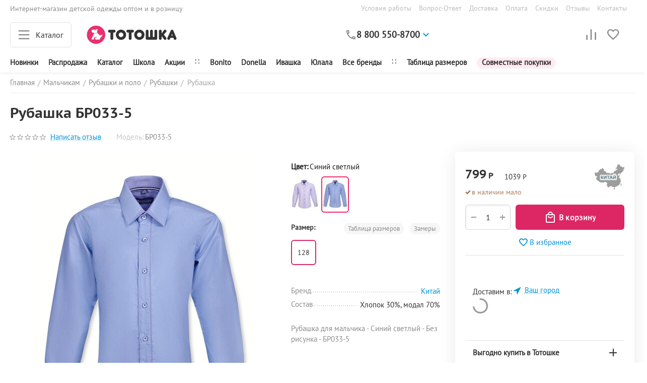

--- FILE ---
content_type: text/html; charset=utf-8
request_url: https://to-toshka.ru/malchikam/rubashki-i-polo/rubashki/rubashka-dlya-malchika-ru-200/
body_size: 37352
content:
<!DOCTYPE html>
<html 
class="
sticky-top-panel "    lang="ru"
    dir="ltr"
    class=""
>
<head>
<title>Рубашка Китай БР033-5 размер 128 купить за 1039.00р в Москве</title>
<meta name="cmsmagazine" content="895b73496fde88f9b6b78ec628663194" />
<base href="https://to-toshka.ru/" />
<meta http-equiv="Content-Type" content="text/html; charset=utf-8" data-ca-mode="" />
<meta name="viewport" content="width=device-width, initial-scale=1, user-scalable=no, viewport-fit=cover" />
<meta name="description" content="Купить Рубашка Китай БР033-5 размер 128 по цене 1039.00р и ниже в интернет-магазине Тотошка ♡ Доставка по Москве и России ☎ 88005508700" />

    <!-- Keywords tag has been cut -->
<meta name="format-detection" content="telephone=no">

            <link rel="canonical" href="https://to-toshka.ru/malchikam/rubashki-i-polo/rubashki/rubashka-dlya-malchika-ru-200/" />    
    

    <!-- Inline script moved to the bottom of the page -->
    <meta property="og:type" content="website" />
<meta property="og:locale" content="ru_RU" />
<meta property="og:title" content="Рубашка Китай БР033-5 размер 128 купить за 1039.00р в Москве" />
<meta property="og:description" content="Купить Рубашка Китай БР033-5 размер 128 по цене 1039.00р и ниже в интернет-магазине Тотошка ♡ Доставка по Москве и России ☎ 88005508700" />
<meta property="og:url" content="https://to-toshka.ru/malchikam/rubashki-i-polo/rubashki/rubashka-dlya-malchika-ru-200/" />
    <meta property="og:image" content="https://to-toshka.ru/images/detailed/757/bef86815e6fb11ecbbaa0894eff413b1_3f48672124a211eebbb00894eff413b1.jpg" />

    <meta name="theme-color" content="#ffffff">

    <link href="https://to-toshka.ru/images/logos/466/favicon.ico" rel="shortcut icon" type="image/x-icon" />

<link rel="preload" crossorigin="anonymous" as="font" href="https://to-toshka.ru/design/themes/abt__unitheme2/media/fonts/PTS55F_W.woff?1759937151" type="font/woff" />
<link type="text/css" rel="stylesheet" href="https://to-toshka.ru/var/cache/misc/assets/design/themes/abt__unitheme2/css/standalone.00a051312804eafbbea9b9b5febe2113.css?1759937151" />
<link href="/CDN/suggestions.css" type="text/css" rel="stylesheet" /><script data-no-defer>
    window.lazySizesConfig =  {
        loadMode: 2,
        hFac: 0.42857142857143,
        expand: 350,
        expFactor: 1,
        preloadAfterLoad: false
    };
    document.addEventListener('lazybeforeunveil', function(e){
        let element = e.target;
        var bg = element.getAttribute('data-background-url');
        if(bg){
            var bgImg = $(new Image());
            bgImg.attr('src', bg);
            bgImg.on('load', function () {
                $(element).css({
                    'background-image': "url('" + bg + "')"
                }).removeAttr('data-background-url')
            });
        }
    });
</script>

    
            <link rel="preload" href="/design/themes/abt__unitheme2/media/custom_fonts/uni2-icons.woff?1759937175" as="font" type="font/woff" crossorigin="anonymous">
            <link rel="preload" href="/design/themes/abt__unitheme2/media/fonts/PTC75F_W.woff?1759937175" as="font" type="font/woff" crossorigin="anonymous">
            <link rel="preload" href="/design/themes/abt__unitheme2/media/fonts/PTS55F_W.woff?1759937175" as="font" type="font/woff" crossorigin="anonymous">
            <link rel="preload" href="/design/themes/responsive/media/fonts/glyphs.woff?1759937175" as="font" type="font/woff" crossorigin="anonymous">
    <link rel="preload" href="https://to-toshka.ru/images/logos/466/Logo400-100_v3.jpg" as="image">
</head>

<body>
    <div id="cspn_notices_container_pre">
<!--cspn_notices_container_pre--></div>
<!-- Inline script moved to the bottom of the page -->

        
        <div class="ty-tygh  " id="tygh_container">

        <div id="ajax_overlay" class="ty-ajax-overlay"></div>
<div id="ajax_loading_box" class="ty-ajax-loading-box"></div>
        <div class="cm-notification-container notification-container">
</div>
        <div class="ty-helper-container " id="tygh_main_container">
                                             
<div class="tygh-top-panel clearfix">
                <div class="container-fluid  top-grid -tt_fon_footer">
                                                
                <div class="container-fluid-row">
<div class="row-fluid ">        <div class="span7 tt_top_panel " >
                    <div class=" ty-float-left">
                <div class="ty-wysiwyg-content"  data-ca-live-editor-object-id="0" data-ca-live-editor-object-type=""><div class="tt_top_about">Интернет-магазин детской одежды оптом  и в розницу</div></div>
                    </div>
            </div>

                                            
                
        <div class="span9 top-links-grid " >
                    <div class="top-quick-links hidden-phone ty-float-right">
                    

        <div class="ty-text-links-wrapper">
        <span id="sw_text_links_1843" class="ty-text-links-btn cm-combination visible-phone">
            <span
        class="ty-icon ty-icon-short-list"
                                    ></span>

            <span
        class="ty-icon ty-icon-down-micro ty-text-links-btn__arrow"
                                    ></span>

        </span>
    
        <ul id="text_links_1843" class="ty-text-links cm-popup-box ty-text-links_show_inline"><li class="ty-text-links__item ty-level-0"><a class="ty-text-links__a" href="/usloviya-raboty/">Условия работы</a></li><li class="ty-text-links__item ty-level-0"><a class="ty-text-links__a" href="/chastye-voprosy/">Вопрос-Ответ</a></li><li class="ty-text-links__item ty-level-0"><a class="ty-text-links__a" href="https://to-toshka.ru/dostavka/">Доставка</a></li><li class="ty-text-links__item ty-level-0 ty-quick-menu__delivery"><a class="ty-text-links__a" href="https://to-toshka.ru/oplata/">Оплата</a></li><li class="ty-text-links__item ty-level-0"><a class="ty-text-links__a" href="https://to-toshka.ru/skidki/">Скидки</a></li><li class="ty-text-links__item ty-level-0"><a class="ty-text-links__a" href="/otzyvy/?thread_id=26">Отзывы</a></li><li class="ty-text-links__item ty-level-0 ty-quick-menu__contacts"><a class="ty-text-links__a" href="https://to-toshka.ru/kontakty/">Контакты</a></li></ul>

        </div>
    
                    </div>
            </div>
</div>
    </div>    
        </div>
    

</div>

<div class="tygh-header clearfix">
                <div class="container-fluid  header-grid light-header v2">
                                                
                <div class="container-fluid-row">
<div class="row-fluid ">        <div class="span16 top-menu-grid " >
                    <div class="row-fluid ">        <div class="span4  " >
                    <div id="sw_dropdown_382" class="ut2-sp-n cm-combination cm-abt--ut2-toggle-scroll  cm-external-triggered ut2-sw-title"><i class="ut2-icon-outline-menu"></i><span>Каталог</span></div><div id="dropdown_382" class="ut2-sw-b hidden cm-external-click" data-ca-external-click-id="sw_dropdown_382"></div><div class="ut2-sw-w"><div class="ut2-st"><div class="ut2-st__title"">Каталог</div><div class="ut2-sp-f cm-combination cm-abt--ut2-toggle-scroll" id="off_dropdown_382" style="display:none;"><i class="ut2-icon-baseline-close"></i></div></div><div class="ut2-scroll"><div class="ut2-sw"><div class="ut2-rb hidden-desktop tt_margin-10_RL"></div><nav class="ut2-fm  noindex"><div class="ut2-fmbtm hidden">Назад к главному</div><div class="ut2-fmw"><div class="ut2-lfl "><p><a href="https://to-toshka.ru/devochkam/"><span>Девочкам</span></a></p><i></i><div class="ut2-slw"><div class="ut2-lsl"><p><a href="https://to-toshka.ru/devochkam/aksessuary/">Аксессуары</a></p><div class="ut2-tlw"><a href="https://to-toshka.ru/devochkam/aksessuary/rezinki-i-zakolki-dlya-volos/" class="">Резинки и заколки для волос</a><a href="https://to-toshka.ru/devochkam/aksessuary/perchatki-rukavicy/" class="">Перчатки, рукавицы</a></div></div><div class="ut2-lsl"><p><a href="https://to-toshka.ru/devochkam/bryuki-i-shorty/">Брюки и шорты</a></p><div class="ut2-tlw"><a href="https://to-toshka.ru/devochkam/bryuki-i-shorty/bryuki-shtany/" class="">Брюки, штаны</a><a href="https://to-toshka.ru/devochkam/bryuki-i-shorty/losiny-legginsy/" class="">Лосины, леггинсы</a><a href="https://to-toshka.ru/devochkam/bryuki-i-shorty/shorty-bridzhi/" class="">Шорты, бриджи</a></div></div><div class="ut2-lsl"><p><a href="https://to-toshka.ru/devochkam/verhnyaya-odezhda/">Верхняя одежда</a></p></div><div class="ut2-lsl"><p><a href="https://to-toshka.ru/devochkam/golovnye-ubory/">Головные уборы</a></p></div><div class="ut2-lsl"><p><a href="https://to-toshka.ru/devochkam/domashnyaya-odezhda/">Домашняя одежда</a></p><div class="ut2-tlw"><a href="https://to-toshka.ru/devochkam/domashnyaya-odezhda/nochnye-sorochki/" class="">Ночные сорочки</a><a href="https://to-toshka.ru/devochkam/domashnyaya-odezhda/pizhamy/" class="">Пижамы</a><a href="https://to-toshka.ru/devochkam/domashnyaya-odezhda/halaty/" class="">Халаты</a></div></div><div class="ut2-lsl"><p><a href="https://to-toshka.ru/devochkam/kostyumy-i-kombinezony/">Костюмы и комбинезоны</a></p><div class="ut2-tlw"><a href="https://to-toshka.ru/devochkam/kostyumy-i-kombinezony/kombinezony/" class="">Комбинезоны</a><a href="https://to-toshka.ru/devochkam/kostyumy-i-kombinezony/kostyumy-vesna-osen/" class="">Костюмы весна-осень</a><a href="https://to-toshka.ru/devochkam/kostyumy-i-kombinezony/kostyumy-leto/" class="">Костюмы лето</a></div></div><div class="ut2-lsl"><p><a href="https://to-toshka.ru/devochkam/kofty-i-bluzki/">Кофты и блузки</a></p><div class="ut2-tlw"><a href="https://to-toshka.ru/devochkam/kofty-i-bluzki/bluzki/" class="">Блузки</a><a href="https://to-toshka.ru/devochkam/kofty-i-bluzki/vodolazki/" class="">Водолазки</a><a href="https://to-toshka.ru/devochkam/kofty-i-bluzki/dzhempery-svitshoty/" class="">Джемперы, свитшоты</a><a href="https://to-toshka.ru/devochkam/kofty-i-bluzki/longslivy/" class="">Лонгсливы</a><a href="https://to-toshka.ru/devochkam/kofty-i-bluzki/tolstovki-hudi/" class="">Толстовки, худи</a></div></div><div class="ut2-lsl"><p><a href="https://to-toshka.ru/devochkam/nizhnee-bele/">Нижнее бельё</a></p><div class="ut2-tlw"><a href="https://to-toshka.ru/devochkam/nizhnee-bele/byustiki/" class="">Бюстики</a><a href="https://to-toshka.ru/devochkam/nizhnee-bele/kolgotki/" class="">Колготки</a><a href="https://to-toshka.ru/devochkam/nizhnee-bele/komplekty/" class="">Комплекты</a><a href="https://to-toshka.ru/devochkam/nizhnee-bele/maechki/" class="">Маечки</a><a href="https://to-toshka.ru/devochkam/nizhnee-bele/noski-golfy/" class="">Носки, гольфы</a><a href="https://to-toshka.ru/devochkam/nizhnee-bele/termobele/" class="">Термобельё</a><a href="https://to-toshka.ru/devochkam/nizhnee-bele/trusiki/" class="">Трусики</a></div></div><div class="ut2-lsl"><p><a href="https://to-toshka.ru/devochkam/platya-i-yubki/">Платья и юбки</a></p><div class="ut2-tlw"><a href="https://to-toshka.ru/devochkam/platya-i-yubki/platya-dlinnyy-rukav/" class="">Платья длинный рукав</a><a href="https://to-toshka.ru/devochkam/platya-i-yubki/platya-korotkiy-rukav/" class="">Платья короткий рукав</a><a href="https://to-toshka.ru/devochkam/platya-i-yubki/sarafany/" class="">Сарафаны</a><a href="https://to-toshka.ru/devochkam/platya-i-yubki/yubki/" class="">Юбки</a><a href="https://to-toshka.ru/devochkam/platya-i-yubki/platya-dlya-devochek/" class="">Платья для девочек</a></div></div><div class="ut2-lsl"><p><a href="https://to-toshka.ru/devochkam/futbolki-i-mayki/">Футболки и майки</a></p><div class="ut2-tlw"><a href="https://to-toshka.ru/devochkam/futbolki-i-mayki/mayki/" class="">Майки</a><a href="https://to-toshka.ru/devochkam/futbolki-i-mayki/futbolki/" class="">Футболки</a></div></div><div class="ut2-lsl"><p><a href="https://to-toshka.ru/devochkam/shkolnaya-forma-dlya-devochek/">Школьная одежда</a></p></div></div></div><div class="ut2-lfl "><p><a href="https://to-toshka.ru/malchikam/"><span>Мальчикам</span></a></p><i></i><div class="ut2-slw"><div class="ut2-lsl"><p><a href="https://to-toshka.ru/malchikam/aksessuary/">Аксессуары</a></p><div class="ut2-tlw"><a href="https://to-toshka.ru/malchikam/aksessuary/perchatki-rukavicy/" class="">Перчатки, рукавицы</a></div></div><div class="ut2-lsl"><p><a href="https://to-toshka.ru/malchikam/bryuki-i-shorty/">Брюки и шорты</a></p><div class="ut2-tlw"><a href="https://to-toshka.ru/malchikam/bryuki-i-shorty/bryuki-shtany/" class="">Брюки, штаны</a><a href="https://to-toshka.ru/malchikam/bryuki-i-shorty/shorty-bridzhi/" class="">Шорты, бриджи</a></div></div><div class="ut2-lsl"><p><a href="https://to-toshka.ru/malchikam/verhnyaya-odezhda/">Верхняя одежда</a></p></div><div class="ut2-lsl"><p><a href="https://to-toshka.ru/malchikam/golovnye-ubory/">Головные уборы</a></p></div><div class="ut2-lsl"><p><a href="https://to-toshka.ru/malchikam/domashnyaya-odezhda/">Домашняя одежда</a></p><div class="ut2-tlw"><a href="https://to-toshka.ru/malchikam/domashnyaya-odezhda/pizhamy/" class="">Пижамы</a><a href="https://to-toshka.ru/malchikam/domashnyaya-odezhda/halaty/" class="">Халаты</a></div></div><div class="ut2-lsl"><p><a href="https://to-toshka.ru/malchikam/kostyumy-i-kombinezony/">Костюмы и комбинезоны</a></p><div class="ut2-tlw"><a href="https://to-toshka.ru/malchikam/kostyumy-i-kombinezony/kombinezony/" class="">Комбинезоны</a><a href="https://to-toshka.ru/malchikam/kostyumy-i-kombinezony/kostyumy-vesna-osen/" class="">Костюмы весна-осень</a><a href="https://to-toshka.ru/malchikam/kostyumy-i-kombinezony/kostyumy-leto/" class="">Костюмы лето</a></div></div><div class="ut2-lsl"><p><a href="https://to-toshka.ru/malchikam/kofty/">Кофты</a></p><div class="ut2-tlw"><a href="https://to-toshka.ru/malchikam/kofty/vodolazki/" class="">Водолазки</a><a href="https://to-toshka.ru/malchikam/kofty/dzhempery-svitshoty/" class="">Джемперы, свитшоты</a><a href="https://to-toshka.ru/malchikam/kofty/longslivy/" class="">Лонгсливы</a><a href="https://to-toshka.ru/malchikam/kofty/tolstovki-hudi/" class="">Толстовки, худи</a></div></div><div class="ut2-lsl"><p><a href="https://to-toshka.ru/malchikam/nizhnee-bele/">Нижнее бельё</a></p><div class="ut2-tlw"><a href="https://to-toshka.ru/malchikam/nizhnee-bele/kolgotki/" class="">Колготки</a><a href="https://to-toshka.ru/malchikam/nizhnee-bele/komplekty/" class="">Комплекты</a><a href="https://to-toshka.ru/malchikam/nizhnee-bele/mayki/" class="">Майки</a><a href="https://to-toshka.ru/malchikam/nizhnee-bele/noski-golfy/" class="">Носки, гольфы</a><a href="https://to-toshka.ru/malchikam/nizhnee-bele/termobele/" class="">Термобельё</a><a href="https://to-toshka.ru/malchikam/nizhnee-bele/trusy/" class="">Трусы</a></div></div><div class="ut2-lsl"><p><a href="https://to-toshka.ru/malchikam/rubashki-i-polo/">Рубашки и поло</a></p><div class="ut2-tlw"><a href="https://to-toshka.ru/malchikam/rubashki-i-polo/polo/" class="">Поло</a><a href="https://to-toshka.ru/malchikam/rubashki-i-polo/rubashki/" class="">Рубашки</a></div></div><div class="ut2-lsl"><p><a href="https://to-toshka.ru/malchikam/futbolki-i-mayki/">Футболки и майки</a></p><div class="ut2-tlw"><a href="https://to-toshka.ru/malchikam/futbolki-i-mayki/mayki/" class="">Майки</a><a href="https://to-toshka.ru/malchikam/futbolki-i-mayki/futbolki/" class="">Футболки</a></div></div><div class="ut2-lsl"><p><a href="https://to-toshka.ru/malchikam/shkolnaya-odezhda/">Школьная одежда</a></p></div></div></div><div class="ut2-lfl "><p><a href="https://to-toshka.ru/malysham/"><span>Новорождённым</span></a></p><i></i><div class="ut2-slw"><div class="ut2-lsl"><p><a href="https://to-toshka.ru/malysham/aksessuary/">Аксессуары</a></p><div class="ut2-tlw"><a href="https://to-toshka.ru/malysham/aksessuary/v-kolyasku/" class="">В коляску</a><a href="https://to-toshka.ru/malysham/aksessuary/v-krovatku/" class="">В кроватку</a><a href="https://to-toshka.ru/malysham/aksessuary/rukavichki-anticarapki/" class="">Рукавички, антицарапки</a><a href="https://to-toshka.ru/malysham/aksessuary/pelenki/" class="">Пелёнки</a></div></div><div class="ut2-lsl"><p><a href="https://to-toshka.ru/malysham/golovnye-ubory/">Головные уборы</a></p></div><div class="ut2-lsl"><p><a href="https://to-toshka.ru/malysham/komplekty-na-vypisku/">Комплекты на выписку</a></p></div><div class="ut2-lsl"><p><a href="https://to-toshka.ru/malysham/kostyumy-i-kombinezony/">Боди, костюмы и комбинезоны</a></p><div class="ut2-tlw"><a href="https://to-toshka.ru/malysham/kostyumy-i-kombinezony/bodi/" class="">Боди</a><a href="https://to-toshka.ru/malysham/kostyumy-i-kombinezony/kombinezony/" class="">Комбинезоны</a><a href="https://to-toshka.ru/malysham/kostyumy-i-kombinezony/komplekty/" class="">Комплекты</a><a href="https://to-toshka.ru/malysham/kostyumy-i-kombinezony/pesochniki-polukombinezony/" class="">Песочники, полукомбинезоны</a><a href="https://to-toshka.ru/malysham/kostyumy-i-kombinezony/spalniki/" class="">Спальники</a></div></div><div class="ut2-lsl"><p><a href="https://to-toshka.ru/malysham/koftochki-i-futbolki/">Кофточки и футболки</a></p><div class="ut2-tlw"><a href="https://to-toshka.ru/malysham/koftochki-i-futbolki/koftochki/" class="">Кофточки</a><a href="https://to-toshka.ru/malysham/koftochki-i-futbolki/raspashonki/" class="">Распашонки</a><a href="https://to-toshka.ru/malysham/koftochki-i-futbolki/futbolki/" class="">Футболки</a></div></div><div class="ut2-lsl"><p><a href="https://to-toshka.ru/malysham/nizhnee-bele/">Нижнее бельё</a></p><div class="ut2-tlw"><a href="https://to-toshka.ru/malysham/nizhnee-bele/maechki-trusiki/" class="">Маечки, трусики</a><a href="https://to-toshka.ru/malysham/nizhnee-bele/nosochki-pinetki/" class="">Носочки, пинетки</a></div></div><div class="ut2-lsl"><p><a href="https://to-toshka.ru/malysham/polzunki-i-shtanishki/">Ползунки и штанишки</a></p><div class="ut2-tlw"><a href="https://to-toshka.ru/malysham/polzunki-i-shtanishki/polzunki/" class="">Ползунки</a><a href="https://to-toshka.ru/malysham/polzunki-i-shtanishki/shtanishki/" class="">Штанишки</a></div></div></div></div><div class="ut2-lfl "><p><a href="/zhenschinam/"><span>Женщинам</span></a></p><i></i><div class="ut2-slw"><div class="ut2-lsl"><p><a href="https://to-toshka.ru/zhenschinam/domashnyaya-odezhda/">Домашняя одежда</a></p><div class="ut2-tlw"><a href="https://to-toshka.ru/zhenschinam/domashnyaya-odezhda/komplekty/" class="">Комплекты</a><a href="https://to-toshka.ru/zhenschinam/domashnyaya-odezhda/nochnye-sorochki/" class="">Ночные сорочки</a><a href="https://to-toshka.ru/zhenschinam/domashnyaya-odezhda/pizhamy/" class="">Пижамы</a><a href="https://to-toshka.ru/zhenschinam/domashnyaya-odezhda/platya-i-tuniki/" class="">Платья и туники</a><a href="https://to-toshka.ru/zhenschinam/domashnyaya-odezhda/halaty/" class="">Халаты</a></div></div><div class="ut2-lsl"><p><a href="https://to-toshka.ru/zhenschinam/kostyumy/">Костюмы</a></p></div><div class="ut2-lsl"><p><a href="https://to-toshka.ru/zhenschinam/longslivy/">Лонгсливы</a></p></div><div class="ut2-lsl"><p><a href="https://to-toshka.ru/zhenschinam/futbolki/">Футболки</a></p></div><div class="ut2-lsl"><p><a href="https://to-toshka.ru/zhenschinam/nizhnee-bele/">Нижнее бельё</a></p><div class="ut2-tlw"><a href="https://to-toshka.ru/zhenschinam/nizhnee-bele/mayki/" class="">Майки</a><a href="https://to-toshka.ru/zhenschinam/nizhnee-bele/noski/" class="">Носки</a><a href="https://to-toshka.ru/zhenschinam/nizhnee-bele/trusy/" class="">Трусы</a></div></div></div></div><div class="ut2-lfl "><p><a href="/muzhchinam/"><span>Мужчинам</span></a></p><i></i><div class="ut2-slw"><div class="ut2-lsl"><p><a href="https://to-toshka.ru/muzhchinam/nizhnee-bele/">Нижнее бельё</a></p><div class="ut2-tlw"><a href="https://to-toshka.ru/muzhchinam/nizhnee-bele/noski/" class="">Носки</a></div></div></div></div><div class="ut2-lfl "><p><a href="https://to-toshka.ru/detyam/"><span>Для дома</span></a></p><i></i><div class="ut2-slw"><div class="ut2-lsl"><p><a href="https://to-toshka.ru/detyam/aksessuary/">Аксессуары</a></p></div><div class="ut2-lsl"><p><a href="https://to-toshka.ru/detyam/postelnoe-bele/">Постельное бельё</a></p></div></div></div></div></nav><div class="ut2-fm-delimiter"></div><nav class="ut2-fm "><div class="ut2-fmbtm hidden">Назад к главному</div><div class="ut2-fmw"><div class="ut2-lfl ">

            
    
                                    <img class="ty-pict  ut2-lfl-icon lazyload   cm-image" alt="" title="" src="[data-uri]" width="24" height="24" data-src="https://to-toshka.ru/images/abt__ut2/menu-with-icon/466/ico-molniya.png" />

<p><a href="/newest/"><span>Новинки</span></a></p></div><div class="ut2-lfl ">

            
    
                                    <img class="ty-pict  ut2-lfl-icon lazyload   cm-image" alt="" title="" src="[data-uri]" width="24" height="24" data-src="https://to-toshka.ru/images/abt__ut2/menu-with-icon/466/ico-glob.png" />

<p><a href="/shkola/"><span>Школа</span></a></p></div><div class="ut2-lfl -tt_crimson">

            
    
                                    <img class="ty-pict  ut2-lfl-icon lazyload   cm-image" alt="" title="" src="[data-uri]" width="24" height="24" data-src="https://to-toshka.ru/images/abt__ut2/menu-with-icon/466/ico-proc.png" />

<p><a href="/sale/"><span>Распродажа</span></a></p></div></div></nav><div class="ut2-fm-delimiter"></div><nav class="ut2-fm "><div class="ut2-fmbtm hidden">Назад к главному</div><div class="ut2-fmw"><div class="ut2-lfl ">

            
    
                                    <img class="ty-pict  ut2-lfl-icon lazyload   cm-image" alt="" title="" src="[data-uri]" width="24" height="24" data-src="https://to-toshka.ru/images/abt__ut2/menu-with-icon/466/ico-zvezda.png" />

<p><a href="/promotions/"><span>Акции</span></a></p></div><div class="ut2-lfl ">

            
    
                                    <img class="ty-pict  ut2-lfl-icon lazyload   cm-image" alt="" title="" src="[data-uri]" width="24" height="24" data-src="https://to-toshka.ru/images/abt__ut2/menu-with-icon/466/ico-brand.png" />

<p><a href="/brands/"><span>Бренды</span></a></p></div></div></nav><div class="ut2-fm-delimiter"></div><nav class="ut2-fm "><div class="ut2-fmbtm hidden">Назад к главному</div><div class="ut2-fmw toggle-it"><div class="ut2-mt">Покупателям <i></i></div><div class="ut2-lfl "><p><a href="/usloviya-raboty/"><span>Условия работы</span></a></p></div><div class="ut2-lfl "><p><a href="/chastye-voprosy/"><span>Вопрос-Ответ</span></a></p></div><div class="ut2-lfl "><p><a href="https://to-toshka.ru/dostavka/"><span>Доставка</span></a></p></div><div class="ut2-lfl ty-quick-menu__delivery"><p><a href="https://to-toshka.ru/oplata/"><span>Оплата</span></a></p></div><div class="ut2-lfl "><p><a href="https://to-toshka.ru/skidki/"><span>Скидки</span></a></p></div><div class="ut2-lfl "><p><a href="/otzyvy/?thread_id=26"><span>Отзывы</span></a></p></div><div class="ut2-lfl ty-quick-menu__contacts"><p><a href="https://to-toshka.ru/kontakty/"><span>Контакты</span></a></p></div></div></nav><nav class="ut2-fm "><div class="ut2-fmbtm hidden">Назад к главному</div><div class="ut2-fmw toggle-it"><div class="ut2-mt">Партнёрам <i></i></div><div class="ut2-lfl "><p><a href="/organizatoram-sp/"><span>Организаторам СП</span></a></p></div><div class="ut2-lfl "><p><a href="/krupnyy-opt/"><span>Оптовикам</span></a></p></div><div class="ut2-lfl "><p><a href="/sertifikaty/"><span>Сертификаты</span></a></p></div></div></nav><div class="ut2-fm-delimiter"></div><div class="ut2-rb"></div><div class="ut2-rb tt_fon_gray_extralight tt_padding_l tt_margin_s tt_radius_m"><div class="ty-wysiwyg-content"  data-ca-live-editor-object-id="163204" data-ca-live-editor-object-type="products"><ul>
    <li>г. Киров, ул. Производственная, д.20, корп.1 (1 этаж, центр. вход)</li>
    <li><a href="tel:8-800-550-8700">8-800-550-8700 (звонок бесплатный)</a></li>
    <li><a href="tel:"></a></li>
    <li>Пн-Вс 9.00 - 18.00</li>
    <li><a class="ty-exception__links-a greeny" href="mailto:sale@to-toshka.ru">sale@to-toshka.ru</a></li>
    <li><a href="https://to-toshka.ru/kontakty/" class="ty-exception__links-a">Посмотреть на карте</a></li>
</ul></div></div><div class="ut2-fm-delimiter"></div></div></div></div><div class="top-logo ">
                <div class="ty-logo-container">
    
            <a href="https://to-toshka.ru/" title="Тотошка. Детская одежда оптом и в розницу">
        
    

        
                            
        
        <img class="ty-pict  ty-logo-container__image   cm-image" width="400" height="100" alt="Тотошка. Детская одежда оптом и в розницу" title="Тотошка. Детская одежда оптом и в розницу" id="det_img_59810022" src="https://to-toshka.ru/images/logos/466/Logo400-100_v3.jpg" />

    
            </a>
    </div>

                    </div>
            </div>

                                        
            
        <div class="span8 top-search " >
                    <div class="ty-wysiwyg-content"  data-ca-live-editor-object-id="0" data-ca-live-editor-object-type=""><div class="ut2-pn">  
    <div class="ut2-pn__wrap ut2-pn__row cm-combination" id="sw_dropdown_2161">
        <div class="ut2-pn__icon">&nbsp;</div>
        <div class="ut2-pn__items">            
            <a href="javascript:void(0);"><span class="" style="white-space:nowrap; color:#2e2e2e; font-weight:bold;">8 800 550-8700</span></a>
        </div>
        <div class="ut2-pn__expand_icon"><i class="ut2-icon-outline-expand_more"></i></div>
    </div>
    <div class="ut2-pn__contacts">
        <div id="dropdown_2161" class="cm-popup-box ut2-pn__items-full ty-dropdown-box__content hidden" style="display:none;">
            <a href="javascript:void(0);" id="off_dropdown_2161" rel="nofollow" class="cm-combination ut2-btn-close hidden"><i class="ut2-icon-baseline-close"></i></a>
            <div class="ut2-pn__items">
                         
                <p>
                    <span style="font-size:14px; color: #aaa; position:relative; top:-15px;">Пн-Пт: 8:30-17:00 (по Москве):</span>
                    <a href="tel:+78005508700" class="tt_text_600" style="float: left; margin-right:13px; line-height:20px;">8 800 550-8700</a>
<a target="_blank" rel="nofollow" href="https://api.whatsapp.com/send?phone=79229002909" style="width:30px; text-align:center;"><i class="ut2-icon-whatsapp" style="color:#6ec164; font-size:18px; line-height:1;"></i></a>
                     <div class="tt_div_clear_min"></div>
                    <span style="font-size:14px; color: #aaa; position:relative; top:-9px;">Бесплатно по России</span>
                    <a href="tel:+74994043171" class="tt_text_600" style="float: left; margin-right:13px; line-height:20px;">+7 499 404-3171</a>
                    <span style="font-size:14px; color: #aaa;">Для Москвы</span>
                </p>
                                
                                            
                

<div style="text-align:center;">
<a href="#b" class="tt_radius_m tt_text_big tt_text_nodecor tt_textblack tt_text_600 ssilka2" style="background:#eee; padding: 8px 15px 10px 15px; border-radius:12px; margin:15px 0 10px 0; font-size:15px!important;">Задать вопрос в чате</a>
<!-- Inline script moved to the bottom of the page -->
</div>
                <hr>

                                <p>
                    <span style="font-size:14px; color: #aaa;">Email</span>
                    <a href="mailto:sale@to-toshka.ru" style="font-weight:normal;font-size: inherit;">sale@to-toshka.ru</a>
                </p>
                 <hr>
<div style="display:flex; flex-direction:column; justify-content:center; align-items: center; float:right; width:100%;">
                <!-- Edit Social links -->
                <div class="-ut2-social-links" style="width:100%;">
<a target="_blank" rel="nofollow" href="https://vk.com/to_toshka" style="float:left;"><i class="ut2-icon-vk" style="color:#fff; border-radius:20px; font-size:20px; background: #8c8c8c; text-align:center; padding:6px; margin-right:10px; float:left;"></i></a>

<a target="_blank" rel="nofollow" href="https://ok.ru/totoshka" style="float:left;"><i class="ut2-icon-ok" style="color:#fff; border-radius:20px; font-size:20px; background: #8c8c8c; text-align:center; padding:6px; margin-right:8px; float:left;"></i></a>

<a target="_blank" rel="nofollow" href="/kontakty/" style="float:right;"><i class="ut2-icon-outline-info" style="color:#fff; border-radius:20px; font-size:20px; background: #8c8c8c; text-align:center; padding:6px; float:left;"><span style="font-size:15px; color:#fff; position:relative; top:-5px; margin:5px;">Контакты</span></i></a>
                </div>
</div>
    
                            </div>
        </div>
    </div>
</div></div>
            </div>

                                        
            
        <div class="span4 top-buttons " >
                    <div class="hidden-phone ">
                        <div class="ut2-top-compared-products" id="abt__ut2_compared_products">
        <a class="cm-tooltip ty-compare__a " href="https://to-toshka.ru/compare/" rel="nofollow" title="Просмотреть сравнение"><i class="ut2-icon-baseline-equalizer"></i></a>
        <!--abt__ut2_compared_products--></div>

    
    <div class="ut2-top-wishlist-count" id="abt__ut2_wishlist_count">
        <a class="cm-tooltip ty-wishlist__a " href="https://to-toshka.ru/wishlist/" rel="nofollow" title="Просмотреть избранное"><i class="ut2-icon-baseline-favorite-border"></i></a>
        <!--abt__ut2_wishlist_count--></div>

                    </div>
            </div>
</div>
            </div>
</div>
    </div>                                        
                                        
                <div class="container-fluid-row">
<div class="row-fluid ">        <div class="span16 tt_bg_white " >
                    <div class="tt_bg_white ">
                <div class="ty-wysiwyg-content"  data-ca-live-editor-object-id="0" data-ca-live-editor-object-type=""><div class="tt_menu_scroll">
<ul class="ty-text-links">
    <li class="ty-text-links__item ty-level-0 tt_black_friday hidden">
        <a class="ty-text-links__a" href="/sale/">
Чёрная пятница
        </a>
    </li>
    <li class="ty-text-links__item ty-level-0 tt_crimson hidden">
        <a class="ty-text-links__a" href="/sale/">
            <img class="ty-pict ut2-lfl-icon cm-image hidden" style="position:relative; top:-2px;" alt="" title="" width="18" height="16" src="/images/abt__ut2/menu-with-icon/466/ico-proc.png">
Весенние скидки
        </a>
    </li>
        <li class="ty-text-links__item ty-level-0 ty-text-links__active">
        <a class="ty-text-links__a" href="/newest/">
            Новинки
        </a>
    </li>
    <li class="ty-text-links__item ty-level-0 -hidden">
        <a class="ty-text-links__a" href="/sale/">
        <span>Распродажа</span>
        </a>
    </li>

    <li class="ty-text-links__item ty-level-0">
        <a class="ty-text-links__a" href="/catalog/">
            Каталог
        </a>
    </li>
    <li class="ty-text-links__item ty-level-0 hidden">
        <a class="ty-text-links__a" href="/novyy-god/">
            <img class="ty-pict  ut2-lfl-icon   cm-image" style="position:relative; top:-2px;" alt="" title="" width="18" height="16" src="/images/toto_pict/category/collection/ico-podarok.png">
            Новый год
        </a>
    </li>
    <li class="ty-text-links__item ty-level-0">
        <a class="ty-text-links__a" href="/shkola/">
          <!--img class="ty-pict  ut2-lfl-icon   cm-image" style="position:relative; top:-2px;" alt="" title="" width="18" height="16" src="/images/toto_pict/category/collection/ico-glob.png"-->
            Школа
        </a>
    </li>
    <li class="ty-text-links__item ty-level-0">
        <a class="ty-text-links__a" href="/promotions/">
            Акции
        </a>
    </li>
    <li class="ty-text-links__item ty-level-0" style="top:-2px;">
            &Colon;
    </li>
    <li class="ty-text-links__item ty-level-0">
        <a class="ty-text-links__a" href="/bonito/">
            Bonito
        </a>
    </li>
    <li class="ty-text-links__item ty-level-0">
        <a class="ty-text-links__a" href="/donella/">
            Donella
        </a>
    </li>
    <li class="ty-text-links__item ty-level-0">
        <a class="ty-text-links__a" href="/ivashka/">
            Ивашка
        </a>
    </li>
    <li class="ty-text-links__item ty-level-0">
        <a class="ty-text-links__a" href="/yulla/">
            Юлала
        </a>
    </li>
    <li class="ty-text-links__item ty-level-0">
        <a class="ty-text-links__a" href="/brands/">
            Все бренды
        </a>
    </li>
    <li class="ty-text-links__item ty-level-0" style="top:-2px;">
            &Colon;
    </li>
    <li class="ty-text-links__item ty-level-0">
        <a class="ty-text-links__a" href="/tablica-razmerov/">
            Таблица размеров
        </a>
    </li>
    <li class="ty-text-links__item ty-level-0">
        <a class="ty-text-links__a" href="/organizatoram-sp/" style="background:#ffebf1; padding: 0 10px; border-radius:20px;">
            Совместные покупки
        </a>
    </li>
    </ul>
                    </div></div>
                    </div>
            </div>
</div>
    </div>                                        
    
        </div>
    

</div>

    <div class="tygh-content clearfix">
                    <div class="container-fluid  content-grid">
                                                
                <div class="container-fluid-row">
<div class="row-fluid ">        <div class="span16 main-content-grid " >
                    <div id="product_detail_page">


<!-- Inline script moved to the bottom of the page -->



<div class="ut2-pb ty-product-block ut2-three-columns ty-product-detail">
    
    <div class="ut2-breadcrumbs__wrapper">
                    <div id="breadcrumbs_12">

                    <div class="ty-breadcrumbs clearfix">
            <a href="https://to-toshka.ru/" class="ty-breadcrumbs__a"><bdi>Главная</bdi></a><span class="ty-breadcrumbs__slash">/</span><a href="https://to-toshka.ru/malchikam/" class="ty-breadcrumbs__a"><bdi>Мальчикам</bdi></a><span class="ty-breadcrumbs__slash">/</span><a href="https://to-toshka.ru/malchikam/rubashki-i-polo/" class="ty-breadcrumbs__a"><bdi>Рубашки и поло</bdi></a><span class="ty-breadcrumbs__slash">/</span><a href="https://to-toshka.ru/malchikam/rubashki-i-polo/rubashki/" class="ty-breadcrumbs__a"><bdi>Рубашки</bdi></a><span class="ty-breadcrumbs__slash">/</span><span class="ty-breadcrumbs__current"><bdi>Рубашка</bdi></span>        </div>

                <!-- Inline script moved to the bottom of the page -->
            <!--breadcrumbs_12--></div>        
    </div>
			<h1 class="ut2-pb__title" ><bdi>Рубашка БР033-5</bdi></h1>       	
                                    
    
    




































    

                
                        <form action="https://to-toshka.ru/" method="post" name="product_form_163204" enctype="multipart/form-data" class="cm-disable-empty-files  cm-ajax cm-ajax-full-render cm-ajax-status-middle ">
<input type="hidden" name="result_ids" value="cart_status*,wish_list*,checkout*,account_info*,abt__ut2_wishlist_count" />
<input type="hidden" name="redirect_url" value="index.php?dispatch=products.view&amp;product_id=163204" />
<input type="hidden" name="product_data[163204][product_id]" value="163204" />

            
                                                                        
            <div class="top-product-layer">
                                                <div class="ut2-pb__rating">
                <div class="ty-discussion__rating-wrapper">
                    <span class="ty-nowrap no-rating"><i class="ty-icon-star-empty"></i><i class="ty-icon-star-empty"></i><i class="ty-icon-star-empty"></i><i class="ty-icon-star-empty"></i><i class="ty-icon-star-empty"></i></span>
                    
    
            
            <a id="opener_new_post_main_info_title_163204" class="ty-discussion__review-write cm-dialog-opener cm-dialog-auto-size" data-ca-target-id="new_post_dialog_main_info_title_163204" rel="nofollow" href="https://to-toshka.ru/index.php?dispatch=discussion.get_new_post_form&amp;object_type=P&amp;object_id=163204&amp;obj_prefix=main_info_title_&amp;post_redirect_url=index.php%3Fdispatch%3Dproducts.view%26product_id%3D163204%26selected_section%3Ddiscussion%23discussion" title="Написать отзыв">Написать отзыв</a>
    
                </div>
            </div>
            
        
                <div class="ut2-pb__top-ss">
                            			                        <div class="ut2-pb__sku">
                                                                            <div class="ty-control-group ty-sku-item cm-hidden-wrapper" id="sku_update_163204">
            <input type="hidden" name="appearance[show_sku]" value="1" />
                            <label class="ty-control-group__label" id="sku_163204">Модель:</label>
                        <span class="ty-control-group__item cm-reload-163204" id="product_code_163204">БР033-5<!--product_code_163204--></span>
        </div>
        
    
                        </div>
                                        
                </div>
            </div>
            <div class="ut2-pb__wrapper clearfix">
                <div class="ut2-pb__img-wrapper ty-product-block__img-wrapper">
                                                                        <div class="ut2-pb__img cm-reload-163204" data-ca-previewer="true" id="product_images_163204_update">
    	                        
    
    
    

                        <input type="hidden" name="ab__stickers_output_side" value="L">                                            <div class="ab-stickers-wrapper">
                            
                                    
                                                                                                                
                    
                                                                    <div class="ab-stickers-container ab-stickers-container__BL row-filling">
                                                                                            
                                                                                                        <div class="ab-sticker-full_size" data-ab-sticker-id="41-163d-ru"></div>
                                                                                                                            
                                                                                                        <div class="ab-sticker-full_size" data-ab-sticker-id="38-c013-ru"></div>
                                                                                    </div>
                                                                </div>
                    
    
    
<div class="ty-product-img cm-preview-wrapper" id="product_images_163204">
    

            
    
                                            <a id="det_img_link_163204_757609" data-ca-image-id="preview[product_images_163204]" class="cm-image-previewer cm-previewer ty-previewer" data-ca-image-width="900" data-ca-image-height="1200" href="https://to-toshka.ru/images/detailed/757/bef86815e6fb11ecbbaa0894eff413b1_3f48672124a211eebbb00894eff413b1.jpg" title=""><img class="ty-pict   lazyload   cm-image" alt="Рубашка Мальчикам Китай Синий светлый Без рисунка (фото 1)" title="" src="[data-uri]" id="det_img_163204_757609" width="450" height="600" data-src="https://to-toshka.ru/images/thumbnails/450/600/detailed/757/bef86815e6fb11ecbbaa0894eff413b1_3f48672124a211eebbb00894eff413b1.jpg" /><svg class="ty-pict__container" aria-hidden="true" width="450" height="600" viewBox="0 0 450 600" style="max-height: 100%; max-width: 100%; position: absolute; top: 0; left: 50%; transform: translateX(-50%); z-index: -1;"><rect fill="transparent" width="450" height="600"></rect></svg>
<span class="ty-previewer__icon hidden-phone"></span></a>

                                                                

            
    
                                            <a id="det_img_link_163204_437709" data-ca-image-id="preview[product_images_163204]" class="cm-image-previewer hidden cm-previewer ty-previewer" data-ca-image-width="900" data-ca-image-height="1200" href="https://to-toshka.ru/images/detailed/437/bef86815e6fb11ecbbaa0894eff413b1_d0bcbc97f3bf11ecbbaa0894eff413b1_jfk4-9j.jpg" title=""><img class="ty-pict   lazyload   cm-image" alt="Рубашка Мальчикам Китай Синий светлый Без рисунка (фото 2)" title="" src="[data-uri]" id="det_img_163204_437709" width="450" height="600" data-src="https://to-toshka.ru/images/thumbnails/450/600/detailed/437/bef86815e6fb11ecbbaa0894eff413b1_d0bcbc97f3bf11ecbbaa0894eff413b1_jfk4-9j.jpg" /><svg class="ty-pict__container" aria-hidden="true" width="450" height="600" viewBox="0 0 450 600" style="max-height: 100%; max-width: 100%; position: absolute; top: 0; left: 50%; transform: translateX(-50%); z-index: -1;"><rect fill="transparent" width="450" height="600"></rect></svg>
<span class="ty-previewer__icon hidden-phone"></span></a>
                                                                        

            
    
                                            <a id="det_img_link_163204_757610" data-ca-image-id="preview[product_images_163204]" class="cm-image-previewer hidden cm-previewer ty-previewer" data-ca-image-width="900" data-ca-image-height="1200" href="https://to-toshka.ru/images/detailed/757/bef86815e6fb11ecbbaa0894eff413b1_2ebd4e5924a211eebbb00894eff413b1.jpg" title=""><img class="ty-pict   lazyload   cm-image" alt="Рубашка Мальчикам Китай Синий светлый Без рисунка (фото 3)" title="" src="[data-uri]" id="det_img_163204_757610" width="450" height="600" data-src="https://to-toshka.ru/images/thumbnails/450/600/detailed/757/bef86815e6fb11ecbbaa0894eff413b1_2ebd4e5924a211eebbb00894eff413b1.jpg" /><svg class="ty-pict__container" aria-hidden="true" width="450" height="600" viewBox="0 0 450 600" style="max-height: 100%; max-width: 100%; position: absolute; top: 0; left: 50%; transform: translateX(-50%); z-index: -1;"><rect fill="transparent" width="450" height="600"></rect></svg>
<span class="ty-previewer__icon hidden-phone"></span></a>
            </div>


                    <input type="hidden" name="no_cache" value="1" />
        <div class="ty-center ty-product-bigpicture-thumbnails_gallery"><div class="cm-image-gallery-wrapper ty-thumbnails_gallery ty-inline-block"><div class="ty-product-thumbnails owl-carousel cm-image-gallery" id="images_preview_163204"><div class="cm-item-gallery ty-float-left"><a data-ca-gallery-large-id="det_img_link_163204_757609" class="cm-gallery-item cm-thumbnails-mini active ty-product-thumbnails__item" style="width: 50px" data-ca-image-order="0" data-ca-parent="#product_images_163204">

            
    
                                            <img class="ty-pict   lazyload   cm-image" alt="Рубашка Мальчикам Китай Синий светлый Без рисунка (фото 1)" title="" src="[data-uri]" id="det_img_163204_757609_mini" width="50" height="50" data-src="https://to-toshka.ru/images/thumbnails/50/50/detailed/757/bef86815e6fb11ecbbaa0894eff413b1_3f48672124a211eebbb00894eff413b1.jpg" />

</a></div><div class="cm-item-gallery ty-float-left"><a data-ca-gallery-large-id="det_img_link_163204_437709" class="cm-gallery-item cm-thumbnails-mini ty-product-thumbnails__item" data-ca-image-order="1" data-ca-parent="#product_images_163204">

            
    
                                            <img class="ty-pict   lazyload   cm-image" alt="Рубашка Мальчикам Китай Синий светлый Без рисунка (фото 2)" title="" src="[data-uri]" id="det_img_163204_437709_mini" width="50" height="50" data-src="https://to-toshka.ru/images/thumbnails/50/50/detailed/437/bef86815e6fb11ecbbaa0894eff413b1_d0bcbc97f3bf11ecbbaa0894eff413b1_jfk4-9j.jpg" />

</a></div><div class="cm-item-gallery ty-float-left"><a data-ca-gallery-large-id="det_img_link_163204_757610" class="cm-gallery-item cm-thumbnails-mini ty-product-thumbnails__item" data-ca-image-order="2" data-ca-parent="#product_images_163204">

            
    
                                            <img class="ty-pict   lazyload   cm-image" alt="Рубашка Мальчикам Китай Синий светлый Без рисунка (фото 3)" title="" src="[data-uri]" id="det_img_163204_757610_mini" width="50" height="50" data-src="https://to-toshka.ru/images/thumbnails/50/50/detailed/757/bef86815e6fb11ecbbaa0894eff413b1_2ebd4e5924a211eebbb00894eff413b1.jpg" />

</a></div></div>
            </div>
        </div>
        
    
<!--override with ab__image_previewers-->
    <!-- Inline script moved to the bottom of the page -->
<!-- Inline script moved to the bottom of the page -->



        <template id="ab__image_previewer_template_preview[product_images_163204]">
                        <div class="pswp" tabindex="-1" role="dialog" aria-hidden="true">
            <div class="pswp__bg"></div>
            <div class="pswp__scroll-wrap">
                <div class="pswp__container">
                    <div class="pswp__item"></div>
                    <div class="pswp__item"></div>
                    <div class="pswp__item"></div>
                </div>
                <div class="pswp__ui pswp__ui--hidden">
                    <div class="pswp__top-bar">
                        <div class="pswp__title">Рубашка</div>
                        <button class="pswp__button pswp__button--close" title="Close (Esc)"></button>
                        <button class="pswp__button pswp__button--share" title="Share"></button>
                        <button class="pswp__button pswp__button--fs" title="Toggle fullscreen"></button>
                        <button class="pswp__button pswp__button--zoom" title="Zoom in/out"></button>
                        <div class="pswp__preloader">
                            <div class="pswp__preloader__icn">
                                <div class="pswp__preloader__cut">
                                    <div class="pswp__preloader__donut"></div>
                                </div>
                            </div>
                        </div>
                    </div>
                    <div class="pswp__share-modal pswp__share-modal--hidden pswp__single-tap">
                        <div class="pswp__share-tooltip"></div>
                    </div>
                    <button class="pswp__button pswp__button--arrow--left" title="Previous (arrow left)"></button>
                    <button class="pswp__button pswp__button--arrow--right" title="Next (arrow right)"></button>
                                            <div class="pswp__counter"></div>
                        <div class="pswp__dots">
                        </div>
                                        <div class="pswp__caption avail">
                        <div class="pswp__caption__center">
                                                    

    <div class="pswp__price-wrap">
        <bdi>      
        
<bdi><span>799</span>&nbsp;<span class="ty-rub">Р</span></bdi>  

        </bdi>
                    
    </div>

    <div class="pswp__button_external" data-ca-external-click-id="button_cart_163204">
                                                                        
 
    <a   class="ty-btn ty-btn__primary ty-btn__add-to-cart cm-form-dialog-closer  " ><span
        class="ty-icon ut2-icon-use_icon_cart"
                                    ></span>
<bdi></bdi></a>
    


    </div>
        
                        </div>
                    </div>
                </div>
            </div>
        </div>
    
    </template>


                                
                                <!--product_images_163204_update--></div>
                                            
<div style="margin-top:10px; position:relative; display:flex; flex-direction:row; justify-content:flex-end; align-items:center;">
    <!-- Inline script moved to the bottom of the page -->
    <div class="ya-share2" style="padding: 7px 10px; background:#ffffff99; border-start-start-radius:12px;" data-curtain  data-limit="0" data-more-button-type="short" data-use-links data-services="vkontakte,odnoklassniki,telegram,viber,whatsapp">
    </div> 
    <div style="background:#ffffff99;"> 
        <a class="ty-btn tt_btn_photo" style="font-weight:400!important; font-size:14px!important; height:32px;" href="https://to-toshka.ru/images/detailed/757/bef86815e6fb11ecbbaa0894eff413b1_3f48672124a211eebbb00894eff413b1.jpg" download="" title="">
            <i class="tt_ico_pict"></i>        </a>   
    </div>        
   
 
       
  
       
  
 
 
  
 
         
   
      
                    
  
    
    <div style="background:#ffffff99; border-start-end-radius:12px;"> 
        <a class="ty-btn tt_btn_photo" style="font-weight:400!important; font-size:14px!important; height:32px;" href="/?match=all&subcats=Y&pcode_from_q=Y&pshort=Y&pfull=Y&pname=Y&pkeywords=Y&search_performed=Y&q=мальчик+Синий светлый+Без рисунка&dispatch=products.search" title="">
            <i class="tt_ico_findpict"></i>&ensp;Похожие
        </a>   
    </div>  
</div>

<div style="clear:both;"></div>
                     </div>
                <div class="ut2-pb__second">
    				<div class="cols-wrap">
    					<div class="col-left">
        					<div class="sticky">    
    						<div class="ty-product-block__ecl-similar">
  

<div class="ty-control-group ty-sku-item cm-hidden-wrapper">
    <label class="ty-control-group__label">Цвет:</label>
    <span class="ty-control-group__item">Синий светлый</span>
</div>

<div id="similar_code_products" class="owl-carousel" style="width: 120px;">
                                        
                                            <a style="width:55px;" class="ty-similar-img-container cm-similar-item" href="https://to-toshka.ru/malchikam/rubashki-i-polo/rubashki/rubashka-dlya-malchika-ru-199/" data-ecl-order="0">
        

            
    
                                            <img class="ty-pict  ty-similar-img-fluid lazyload   cm-image" alt="Рубашка Мальчикам Китай Сиреневый Без рисунка (фото 1)" title="" src="[data-uri]" id="det_img_ecl_similar_757607" width="60" height="80" data-src="https://to-toshka.ru/images/thumbnails/60/80/detailed/757/b514defce6fb11ecbbaa0894eff413b1_5ed0de5224a211eebbb00894eff413b1.jpg" />

        </a>
                                        
                                                                <a style="width:55px;" class="ty-similar-img-container cm-similar-item active" href="https://to-toshka.ru/malchikam/rubashki-i-polo/rubashki/rubashka-dlya-malchika-ru-200/" data-ecl-order="1">
        

            
    
                                            <img class="ty-pict  ty-similar-img-fluid lazyload   cm-image" alt="Рубашка Мальчикам Китай Синий светлый Без рисунка (фото 1)" title="" src="[data-uri]" id="det_img_ecl_similar_757609" width="60" height="80" data-src="https://to-toshka.ru/images/thumbnails/60/80/detailed/757/bef86815e6fb11ecbbaa0894eff413b1_3f48672124a211eebbb00894eff413b1.jpg" />

        </a>
            </div>
<!-- Inline script moved to the bottom of the page -->
</div>
    
    		                    		                    		                
    
    		                        		                <div class="ut2-pb__option">
        		                            		                            <div class="cm-reload-163204 js-product-options-163204" id="product_options_update_163204">
        <input type="hidden" name="appearance[show_product_options]" value="1" />
        <input type="hidden" name="appearance[force_show_add_to_cart_button]" value="Y">
            <!-- Inline script moved to the bottom of the page -->
    <div id="features_163204_AOC">
                
        
         
        <div class="cm-picker-product-variation-features ty-product-options">
                                                                                  
                	
				<div class="ty-control-group ty-product-options__item clearfix"> 
       
        <div style="width: 100%;">
        <label class="ty-control-group__label" style="width:unset; font-weight:600;">Размер:</label>
        
        <span class="tt_link_fon" style="float: right;">
          <a class="cm-external-click active" data-ca-scroll="description" rel="nofollow" title="Точные замеры вещи">Замеры</a>
        </span>  
         
        
  
<span class="tt_link_fon" style="float: right;"> 
    <a id="cp_size_charts" class="cm-dialog-opener" data-ca-target-id="content_block_popup_cp_size_charts" rel="nofollow">Таблица размеров</a>
</span>    
    <div id="content_block_popup_cp_size_charts" class="hidden " title="Таблица размеров">
        <div class="size-chart-content">
                                    <!-- Inline script moved to the bottom of the page -->
            <div class="ty-tabs cm-j-tabs clearfix">
                <ul class="ty-tabs__list">
                                                                                                                        <li id="sc_4" class="ty-tabs__item cm-js active"><a class="ty-tabs__a">Детская одежда</a></li>
                                </ul>
            </div>
                            <div class="cp_sc_tabs cm-tabs-content ty-tabs__content clearfix" id="tabs_content">
                                            <div id="content_sc_4" class="ty-wysiwyg-content content-sc-4">
                            <div class="cp_sc_tabs__tab clearfix">
                                                                <div class=" cp_sc_full">
                                    <style type="text/css">
.tt_div_clear_min {clear: both; height: 0px; content: '';}
.tt_div_clear {clear: both; height: 25px; content: '';}
.tt_div_clear_big {clear: both; height: 60px; content: '';}
.table {
	width: 100%;
	border: none;
	margin-bottom: 20px;
}
.table thead th {
	font-weight: bold;
	text-align: center;
	border: none;
	padding: 10px 15px;
	background: #eee;
	font-size: 16px;
}
.table thead tr th:first-child {
	border-radius: 8px 0 0 8px;
}
.table thead tr th:last-child {
	border-radius: 0 8px 8px 0;
}
.table tbody td {
	text-align: center;
	border: none;
	padding: 10px 15px;
	font-size: 16px;
	vertical-align: top;
}
.table tbody tr:nth-child(even){
    background: #f8f8f8;
}
.table tbody tr:hover {
    background: #d1efff;
}
.table tbody tr td:first-child {
	border-radius: 8px 0 0 8px;
}
.table tbody tr td:last-child {
	border-radius: 0 8px 8px 0;
}
</style>
<div style="font-size: 14px; color: #bcbcbc;">Если размер ребёнка находится на границе двух, всегда выбирайте больший размер.</div>
<div style="font-size: 14px; color: #bcbcbc;">Ориентируйтесь на замеры в описании товара.</div>
<div class="tt_div_clear"></div>
<table class="table">
    <thead>
        <tr>
            <th>Размер</th>
            <th>Рост, см</th>
            <th>Примерный возраст, лет</th>
	</tr>
    </thead>
    <tbody>
        <tr>
            <td>86</td>
            <td>81-86</td>
	    <td>1,5</td>
	</tr>
        <tr>
            <td>92</td>
            <td>87-92</td>
	    <td>2</td>
	</tr>
        <tr>
            <td>98</td>
            <td>93-98</td>
	    <td>3</td>
	</tr>
        <tr>
            <td>104</td>
            <td>99-104</td>
	    <td>4</td>
	</tr>
        <tr>
            <td>110</td>
            <td>105-110</td>
	    <td>5</td>
	</tr>
        <tr>
            <td>116</td>
            <td>111-116</td>
	    <td>6</td>
	</tr>
        <tr>
            <td>122</td>
            <td>117-122</td>
	    <td>7</td>
	</tr>
        <tr>
            <td>128</td>
            <td>123-128</td>
	    <td>8</td>
	</tr>
        <tr>
            <td>134</td>
            <td>129-134</td>
	    <td>9</td>
	</tr>
        <tr>
            <td>140</td>
            <td>135-140</td>
	    <td>10</td>
	</tr>
        <tr>
            <td>146</td>
            <td>141-146</td>
	    <td>11</td>
	</tr>
        <tr>
            <td>152</td>
            <td>147-152</td>
	    <td>12</td>
	</tr>
        <tr>
            <td>158</td>
            <td>153-158</td>
	    <td>13</td>
	</tr>
        <tr>
            <td>164</td>
            <td>159-164</td>
	    <td>14</td>
	</tr>
        <tr>
            <td>170</td>
            <td>165-170</td>
	    <td>15</td>
	</tr>
        <tr>
            <td>176</td>
            <td>171-176</td>
	    <td>16</td>
	</tr>
        <tr>
            <td>182</td>
            <td>177-182</td>
	    <td>17</td>
	</tr>
        <tr>
            <td>188</td>
            <td>183-188</td>
	    <td>18</td>
	</tr>
    </tbody>
</table>
<div class="tt_div_clear"></div>
                                </div>
                                                            </div>
                        </div>
                                    </div>
                    </div>
    </div>
  
             

           
          
          
        </div>
                    <label class="ty-control-group__label ty-product-options__item-label" style="padding-top:5px;"></label>
                    <bdi>

                                            </bdi>

                                            <div class="ty-clear-both">   
                
                             
                                <input type="radio"
                                       name="feature_588"
                                       value="1897"
                                                                                  checked
                                                                              id="feature_588_variant_1897_163204"
                                       data-ca-variant-id="1897"
                                       data-ca-product-url="https://to-toshka.ru/malchikam/rubashki-i-polo/rubashki/rubashka-dlya-malchika-ru-200/"
                                       class="hidden ty-product-options__radio cm-ajax cm-history cm-ajax-force" data-ca-target-id="product_detail_page"
                                />       
                                
                                
                                
<label for="feature_588_variant_1897_163204"
class="ty-product-options__radio--label cm-tooltip" title="<b>Размер, все товары <span style='float:right; margin-left:20px;'>128</span></b><br>                                
                              
 
 
 
    
        
       
       
          
              
                                       
    
    <br><span>Рост, см</span> 
        <span style='float:right;'>123-128</span> 
    </span><br>
    
    
">  
<span class="ty-product-option-checkbox"></span>128<span class="ty-product-option-checkbox"></span>
</label>  
                                
                                
                                
                                
                                
        
                                                    </div>
                                    </div>
                    </div>
    </div>
           <!--product_options_update_163204--></div>
    
        		                </div>
    		                    
    		                <div class="ut2-pb__advanced-option clearfix">
    		                            		                            		                                <div class="cm-reload-163204" id="advanced_options_update_163204">
                                    
        <!--advanced_options_update_163204--></div>
    
    		                        		                </div>
    
    		                    		                    
    		                
    		                    	                    
    
    		                                                

    <div class="ty-features-list">
    <a href="https://to-toshka.ru/malchikam/rubashki-i-polo/rubashki/?features_hash=314-2434"><span class="ty-control-group"><span class="ty-product-feature__label"><em>Бренд</em></span><span><em>Китай</em></span></span></a>
    <span class="ty-control-group"><span class="ty-product-feature__label"><em>Состав</em></span><span><em>Хлопок 30%, модал 70%</em></span></span></div>    		                
                            

        		                                                                                <div class="ut2-pb__short-descr" >Рубашка для мальчика - Синий светлый - Без рисунка - БР033-5</div>
                                                                
                            
    
        					</div>                        </div>
    
    					<div class="col-right">                            
                            <div class="col-right__box">
    
                                <div class="pr-row-mix ut2-pb__price-wrap prices-container">
        <div class="ty-product-prices">

            <div class="rf_opt_price rf_sale_price rf_card">
        <span class="ty-price-update">
            <span class="ty-price">
                <bdi><span>799</span>&nbsp;<span class="ty-rub">Р</span></bdi>  
     
                                                  
            </span>  
        </span>
    </div>
<div class="rf_retail_price rf_card">
                <span class="cm-reload-163204" id="old_price_update_163204">
            <input type="hidden" name="appearance[show_old_price]" value="1" />
                        <span class="rf_old_price " id="line_old_price_163204">
            <span class1="ty-strike">
                <bdi><span id="sec_old_price_163204">1039</span>&nbsp;<span class="ty-rub">Р</span></bdi> 
                  
                 
                
            </span>
        </span>
            <!--old_price_update_163204--></span>
    </div>        
                <div class="ut2-pb__price-old">
                
                        <span class="cm-reload-163204" id="line_discount_update_163204">
            <input type="hidden" name="appearance[show_price_values]" value="1" />
            <input type="hidden" name="appearance[show_list_discount]" value="1" />
                    <!--line_discount_update_163204--></span>
    
        </div>

            </div>
    </div>
    
                                                                    


                                                                        	<div id="cprv_views_163204">
    	    <div class="cprv_views">
    <span class="cprv_views_eye"><svg width="16" height="11" viewBox="0 0 16 11" xmlns="http://www.w3.org/2000/svg">
<path d="M8 0C4.36364 0 1.25818 2.26182 0 5.45455C1.25818 8.64727 4.36364 10.9091 8 10.9091C11.6364 10.9091 14.7418 8.64727 16 5.45455C14.7418 2.26182 11.6364 0 8 0ZM8 9.09091C5.99273 9.09091 4.36364 7.46182 4.36364 5.45455C4.36364 3.44727 5.99273 1.81818 8 1.81818C10.0073 1.81818 11.6364 3.44727 11.6364 5.45455C11.6364 7.46182 10.0073 9.09091 8 9.09091ZM8 3.27273C6.79273 3.27273 5.81818 4.24727 5.81818 5.45455C5.81818 6.66182 6.79273 7.63636 8 7.63636C9.20727 7.63636 10.1818 6.66182 10.1818 5.45455C10.1818 4.24727 9.20727 3.27273 8 3.27273Z"/>
</svg>
</span>
    <span class='cprv_views_num'>0</span> <span class='cprv_views_text'>За все время</span>
</div>
    <!--cprv_views_163204--></div>

<!-- Inline script moved to the bottom of the page -->                                                                                    <div class="ut2-pb__product-brand">
                                                

    <div class="ty-features-list"><a href="https://to-toshka.ru/malchikam/rubashki-i-polo/rubashki/?features_hash=314-2434" title="Бренд: Китай">

            
    
                                    <img class="ty-pict   lazyload   cm-image" alt="Китай" title="" src="[data-uri]" width="80" height="60" data-src="https://to-toshka.ru/images/thumbnails/80/60/feature_variant/93/Kitay.jpg" />

</a></div>                                            </div>
                                                                            
                                                                            
                                        						    <div class="cm-reload-163204 stock-wrap" id="product_amount_update_163204">
        <input type="hidden" name="appearance[show_product_amount]" value="1" />
                                                                                                              
  <div class="product-list-field">
    <span id="qty_in_stock_163204" class="ty-qty-in-stock ty-control-group__item"
           
        style="color:#ab7c5a;"><i class="ty-icon-ok"></i>
        В наличии мало
              </span>
  </div>                           
 
                                                                                    <!--product_amount_update_163204--></div>
   
    
                		                
                                                                <div class="ut2-pb__button ty-product-block__button">
                                                                        <div class="ut2-qty__wrap ">
                                                                                                                                            <div class="cm-reload-163204" id="qty_update_163204">
        <input type="hidden" name="appearance[show_qty]" value="1" />
        <input type="hidden" name="appearance[capture_options_vs_qty]" value="" />
                                                <div class="ty-qty clearfix changer" id="qty_163204">
                                                <div class="ty-center ty-value-changer cm-value-changer">
                                            <a class="cm-increase ty-value-changer__increase">&#43;</a>
                                        <input  type="text" size="5" class="ty-value-changer__input cm-amount cm-value-decimal" id="qty_count_163204" name="product_data[163204][amount]" value="1" data-ca-min-qty="1" />
                                            <a class="cm-decrease ty-value-changer__decrease">&minus;</a>
                                    </div>
                            </div>
                <!--qty_update_163204--></div>
    

            
                                                                                                        

                                                                            </div>
                                                                                    
                                                                        <div class="cm-reload-163204 " id="add_to_cart_update_163204">
<input type="hidden" name="appearance[show_add_to_cart]" value="1" />
<input type="hidden" name="appearance[show_list_buttons]" value="1" />
<input type="hidden" name="appearance[but_role]" value="big" />
<input type="hidden" name="appearance[quick_view]" value="" />

<div>
                                                            
     <button id="button_cart_163204" class="ty-btn__primary ty-btn__add-to-cart cm-form-dialog-closer  ty-btn" type="submit" name="dispatch[checkout.add..163204]" ><span><i class="ut2-icon-use_icon_cart"></i><bdi></bdi></span></button>

    



</div>
    
<a class="
	ut2-add-to-wish 	 label	 cm-submit	 cm-tooltip"

     title="Добавить в избранное"     id="button_wishlist_163204"     data-ca-dispatch="dispatch[wishlist.add..163204]"    >
    <i class="ut2-icon-baseline-favorite-border"></i>    В избранное</a>


<div class="ty-products-in-cart" id="cart_status_total_amount_163204">
<!--cart_status_total_amount_163204--></div><!--add_to_cart_update_163204--></div>

            
                                                                        
                                </div>
                                        
        		                                                
                                
                                
            <div class="ab__motivation_block ab__vertical_tabs loaded" data-ca-product-id="163204" data-ca-result-id="ab__mb_id_12_163204" style="">
        <div id="ab__mb_id_12_163204">
            <div class="ab__mb_items fill">
                <div class="ab__mb_item"><div id="sw_ab__mb_id_12_163204_8" class="ab__mb_item-title cm-combination-mb  open"><div class="ab__mb_item-name" >Доставка</div><div class="ab__mb-cm-pl"></div>
</div><div id="ab__mb_id_12_163204_8" class="ab__mb_item-description">
﻿


    
    <div data-ca-geo-maps-shippings-methods-list-id="geo_maps_shipping_methods_list_163204"
         data-ca-geo-maps-shipping-estimation-product-id="163204"
         data-ca-geo-maps-shipping-estimation-show-title="1"
         data-ca-geo-maps-shipping-estimation-no-shippings-available-short-text="0"
         id="geo_maps_shipping_estimation_163204">
        <div class="ty-geo-maps-shipping__wrapper" id="shipping_methods_163204">
                        <div class="ty-geo-maps-shipping__title">
                Доставим в:         <div class="ty-geo-maps__geolocation"
         data-ca-geo-map-location-is-location-detected="true"
         data-ca-geo-map-location-element="location_block"
         id="geo_maps_location_block_shipping_estimation_163204"
    >
        <span class="hidden">Город: </span>
        
        
    

    <a id="opener_geo_maps_location_dialog_shipping_estimation_163204"
        class="cm-dialog-opener cm-dialog-auto-size ty-geo-maps__geolocation__opener"
        href="https://to-toshka.ru/index.php?dispatch=geo_maps.customer_geolocation"         data-ca-target-id="content_geo_maps_location_dialog_shipping_estimation_163204"
                data-ca-dialog-title="Выберите ваш город"        
        rel="nofollow"
    >
        <span
        class="ty-icon ty-icon-location-arrow"
                                    ></span>
        <bdi class="ty-geo-maps__geolocation__opener-text">            <span data-ca-geo-map-location-element="location" class="ty-geo-maps__geolocation__location">Ваш город</span>
        </bdi>
            </a>


    <!--geo_maps_location_block_shipping_estimation_163204--></div>
            </div>
                                                            <div class="ty-geo-maps-shipping__loader"></div>
                            
        </div>
    <!--geo_maps_shipping_estimation_163204--></div>

    <div class="hidden" title="Способы доставки" id="geo_maps_shipping_methods_list_163204">
            <div class="ty-geo-maps-shipping__popup">
        <div class="ty-geo-maps-shipping__list-city">
            Доставим в:         <div class="ty-geo-maps__geolocation"
         data-ca-geo-map-location-is-location-detected="true"
         data-ca-geo-map-location-element="location_block"
         id="geo_maps_location_block_shipping_estimation_163204"
    >
        <span class="hidden">Город: </span>
        
        
    

    <a id="opener_geo_maps_location_dialog_shipping_estimation_163204"
        class="cm-dialog-opener cm-dialog-auto-size ty-geo-maps__geolocation__opener"
        href="https://to-toshka.ru/index.php?dispatch=geo_maps.customer_geolocation"         data-ca-target-id="content_geo_maps_location_dialog_shipping_estimation_163204"
                data-ca-dialog-title="Выберите ваш город"        
        rel="nofollow"
    >
        <span
        class="ty-icon ty-icon-location-arrow"
                                    ></span>
        <bdi class="ty-geo-maps__geolocation__opener-text">            <span data-ca-geo-map-location-element="location" class="ty-geo-maps__geolocation__location">Ваш город</span>
        </bdi>
            </a>


    <!--geo_maps_location_block_shipping_estimation_163204--></div>
        </div>
                    <span class="ty-error-text">
                К сожалению, мы не нашли вариантов доставки до вашего местоположения. Свяжитесь с нами, и мы постараемся вам помочь.
            </span>
                <div class="buttons-container">
                    
 
    <a   class="ty-btn ty-btn__primary cm-form-dialog-closer cm-dialog-closer " ><bdi>Закрыть</bdi></a>
        </div>
    </div>

    <!--geo_maps_shipping_methods_list_163204--></div>

    <!-- Inline script moved to the bottom of the page -->
    
</div></div><div class="ab__mb_item"><div id="sw_ab__mb_id_12_163204_3" class="ab__mb_item-title cm-combination-mb "><div class="ab__mb_item-name" > Выгодно купить в Тотошке</div><div class="ab__mb-cm-pl"></div>
</div><div id="ab__mb_id_12_163204_3" class="ab__mb_item-description" style="display: none;">
<div class="ty-wysiwyg-content">
            <div class="tt_motiv_string">
<i class="ut2-icon-baseline-shopping_basket"></i>
<a href="/usloviya-raboty/" target="_blank" class="tt_link_tt_gray_main">
<span class="cm-tooltip" style="display: unset;" title="Опт всего от 3000руб., поштучно без рядов">Экономный заказ по оптовым ценам</span>
</a><span class="desktop-hidden">Всего от 3000руб., скидки, акции</span>
</div>

<div class="tt_motiv_string">
<i class="ut2-icon-baseline-verified_user"></i>
<a href="/usloviya-raboty/" target="_blank" class="tt_link_tt_gray_main">
<span class="cm-tooltip" style="display: unset;" title="Наши цены каждый день проверяют сотни клиентов, которые выбрали наш магазин">Гарантия низких цен</span>
</a>
<span class="desktop-hidden">Наши цены каждый день проверяют десятки клиентов, которые отдают выбор нашему интернет-магазину!</span>
</div>

<div class="tt_motiv_string">
<i class="ty-icon-star"></i>
<a href="/otzyvy/?thread_id=26" target="_blank" class="tt_link_tt_gray_main">
<span class="cm-tooltip" style="display: unset;" title="Покупатели рекомендуют нас на крупных площадках">Рекомендации покупателей</span><span class="desktop-hidden">Покупатели рекомендуют нас на крупных площадках</span>
</a></div>


    </div>
</div></div><div class="ab__mb_item"><div id="sw_ab__mb_id_12_163204_7" class="ab__mb_item-title cm-combination-mb "><div class="ab__mb_item-name" >Получить скидки</div><div class="ab__mb-cm-pl"></div>
</div><div id="ab__mb_id_12_163204_7" class="ab__mb_item-description" style="display: none;">
<div class="ty-wysiwyg-content">
            <div class="tt_motiv_string">
<a href="/skidka-ot-summy-zakaza/" target="_blank" class="tt_link_tt_gray_main">
<i class="ty-icon-right-open-thin"></i>
до&#8194;<b style="color: #0092d6!important;">6%</b>&#8194;от суммы заказа
</a></div>

<div class="tt_motiv_string">
<a href="/nakopitelnaya-skidka/" target="_blank" class="tt_link_tt_gray_main">
<i class="ty-icon-right-open-thin"></i>
до&#8194;<b style="color: #0092d6!important;">6%</b>&#8194;накопительная скидка
</a></div>

<div class="tt_motiv_string">
<a href="/skidka-za-pokupku-ryadami/" target="_blank" class="tt_link_tt_gray_main">
<i class="ty-icon-right-open-thin"></i>
<b style="color: #0092d6!important;">10%</b>&#8194;за покупку рядами
</a></div>

<div class="tt_motiv_string">
<a href="/skidka-mnogodetnym/" target="_blank" class="tt_link_tt_gray_main">
<i class="ty-icon-right-open-thin"></i>
<b style="color: #0092d6!important;">3%</b>&#8194;многодетным семьям
</a></div>

<div class="tt_motiv_string">
<a href="/privetstvennyy-bonus/" target="_blank" class="tt_link_tt_gray_main">
<i class="ty-icon-right-open-thin"></i>
<b style="color: #0092d6!important;">5%</b>&#8194;на первый заказ
</a></div>
    </div>
</div></div><div class="ab__mb_item"><div id="sw_ab__mb_id_12_163204_1" class="ab__mb_item-title cm-combination-mb "><div class="ab__mb_item-name" >Заказать по всей России</div><div class="ab__mb-cm-pl"></div>
</div><div id="ab__mb_id_12_163204_1" class="ab__mb_item-description" style="display: none;">
<div class="ty-wysiwyg-content">
            <div class="tt_motiv_string">
<a href="/dostavka/" target="_blank" class="tt_link_tt_gray_main">
<i class="ty-icon-right-open-thin"></i>
почтой, транспортными компаниями, курьером
</a></div>

<div class="tt_motiv_string">
<a href="/dostavka/" target="_blank" class="tt_link_tt_gray_main">
<i class="ty-icon-right-open-thin"></i>
отгрузка в течение 1 рабочего дня после 100% оплаты
</a></div>

<div class="tt_motiv_string">
<a href="/dostavka/" target="_blank" class="tt_link_tt_gray_main">
<i class="ty-icon-right-open-thin"></i>
отправка каждый рабочий день
</a></div>

<div class="tt_motiv_string">
<a href="/dostavka/" target="_blank" class="tt_link_tt_gray_main">
<i class="ty-icon-right-open-thin"></i>
по всей России
</a></div>
    </div>
</div></div><div class="ab__mb_item"><div id="sw_ab__mb_id_12_163204_2" class="ab__mb_item-title cm-combination-mb "><div class="ab__mb_item-name" >Легко оплатить</div><div class="ab__mb-cm-pl"></div>
</div><div id="ab__mb_id_12_163204_2" class="ab__mb_item-description" style="display: none;">
<div class="ty-wysiwyg-content">
            <div class="tt_motiv_string">
<a href="/oplata/" target="_blank" class="tt_link_tt_gray_main">
<i class="ty-icon-right-open-thin"></i>
через мобильный банк, интернет-банк, банкомат вашего банка
</a></div>

<div class="tt_motiv_string">
<a href="/oplata/" target="_blank" class="tt_link_tt_gray_main">
<i class="ty-icon-right-open-thin"></i>
оплата через СБП (без комиссии), SberPay, банковской картой или на счёт организации
</a></div>
    </div>
</div></div>            </div>
        <!--ab__mb_id_12_163204--></div>
    </div>
    
    					    </div>
    	            	</div>    				</div>
    			</div>
                                                        </form>

                
            </div>
            
				            
	                
                    
    

    
        


    
                        


                                                                            
            
                                <div class="tab-list-title ab-spt-title" id="tags"></div>

                        <div id="content_tags" class="ty-wysiwyg-content content-tags" data-ab-smc-tab-hide="N|N|N"data-ab-smc-more="Больше"data-ab-smc-less="Меньше"data-ab-smc-height="150"data-ab-smc-tab-override-h="N">                                        <div id="content_tags_tab">
    <div class="ty-control-group">
        <ul class="ty-tags-list clearfix">
                                            <li class="ty-tags-list__item">
                    <a class="ty-tags-list__a" href="https://to-toshka.ru/bez-risunka-ru/">
                        Без рисунка
                    </a>
                </li>
                                            <li class="ty-tags-list__item">
                    <a class="ty-tags-list__a" href="https://to-toshka.ru/bez-risunka/">
                        Без рисунка
                    </a>
                </li>
                                            <li class="ty-tags-list__item">
                    <a class="ty-tags-list__a" href="https://to-toshka.ru/odnotonnyy-ru/">
                        Однотонный
                    </a>
                </li>
                                            <li class="ty-tags-list__item">
                    <a class="ty-tags-list__a" href="https://to-toshka.ru/odnotonnyy/">
                        Однотонный
                    </a>
                </li>
                                            <li class="ty-tags-list__item">
                    <a class="ty-tags-list__a" href="https://to-toshka.ru/shkola-ru/">
                        Школа
                    </a>
                </li>
                    </ul>
    </div>  
</div>
                            </div>
                                
            
                                <h2 class="tab-list-title ab-spt-title" id="description">Описание</h2>

                        <div id="content_description" class="ty-wysiwyg-content content-description" data-ab-smc-tab-hide="Y|Y|Y"data-ab-smc-more="Показать"data-ab-smc-less="Скрыть"data-ab-smc-height="150"data-ab-smc-tab-override-h="N">                                        <div >Классическая школьная рубашка с длинным рукавом для мальчиков. Застёгивается на пуговицы.<br />
Замеры модели:<br />
Размер 122: длина 52 см, ширина 35 см, рукав 45 см;<br />
Размер 128: длина 54 см, ширина 36 см, рукав 45,5 см;<br />
Размер 134: длина 59 см, ширина 38 см, рукав 48 см;<br />
Размер 140: длина 62 см, ширина 39 см, рукав 50 см;<br />
Размер 146: длина 64 см, ширина 41 см, рукав 52 см;<br />
Размер 152: длина 66 см, ширина 42 см, рукав 54 см;<br />
Размер 158: длина 68 см, ширина 45 см, рукав 55,5 см;<br />
Размер 164: длина 70 см, ширина 47 см, рукав 56,5 см.</div>
                            </div>
                                
            
                                <h2 class="tab-list-title ab-spt-title" id="features">Характеристики</h2>

                        <div id="content_features" class="ty-wysiwyg-content content-features" data-ab-smc-tab-hide="Y|Y|Y"data-ab-smc-more="Показать"data-ab-smc-less="Скрыть"data-ab-smc-height="300"data-ab-smc-tab-override-h="Y">                                                <div class="cm-ab-similar-filter-container fg-two-col" data-ca-base-url="https://to-toshka.ru/malchikam/rubashki-i-polo/rubashki/">
        <!-- Inline script moved to the bottom of the page -->
    
                
        <div class="ty-product-feature">
        <div class="ty-product-feature__label"><span>Размер, все товары</span></div>

        
        <div class="ty-product-feature__value">
            <input type="checkbox" class="cm-ab-similar-filter" name="features_hash[315]" data-ca-filter-id="315" data-ab-show-search-button="true" value="1897">
128
</div>
        </div>
                
        <div class="ty-product-feature">
        <div class="ty-product-feature__label"><span>Бренд</span></div>

        
        <div class="ty-product-feature__value">
            <input type="checkbox" class="cm-ab-similar-filter" name="features_hash[314]" data-ca-filter-id="314" data-ab-show-search-button="true" value="2434">
Китай
</div>
        </div>
                
        <div class="ty-product-feature">
        <div class="ty-product-feature__label"><span>Страна</span></div>

        
        <div class="ty-product-feature__value">
            <input type="checkbox" class="cm-ab-similar-filter" name="features_hash[340]" data-ca-filter-id="340" data-ab-show-search-button="true" value="5038">
Китай
</div>
        </div>
                
        <div class="ty-product-feature">
        <div class="ty-product-feature__label"><span>Состав</span></div>

        
        <div class="ty-product-feature__value">
            <input type="checkbox" class="cm-ab-similar-filter" name="features_hash[328]" data-ca-filter-id="328" data-ab-show-search-button="true" value="4263">
Хлопок 30%, модал 70%
</div>
        </div>
                
        <div class="ty-product-feature">
        <div class="ty-product-feature__label"><span>Цвет</span></div>

        
        <div class="ty-product-feature__value">
            <input type="checkbox" class="cm-ab-similar-filter" name="features_hash[325]" data-ca-filter-id="325" data-ab-show-search-button="true" value="3618">
Синий светлый
</div>
        </div>
                
        <div class="ty-product-feature">
        <div class="ty-product-feature__label"><span>Рисунок</span></div>

        
        <div class="ty-product-feature__value">
            <input type="checkbox" class="cm-ab-similar-filter" name="features_hash[326]" data-ca-filter-id="326" data-ab-show-search-button="true" value="3622">
Без рисунка
</div>
        </div>
    
                            

                                
 
    <a   class="ty-btn abt__ut2_search_similar_in_category_btn " ><span
        class="ty-icon ut2-icon-filter-empty"
                                    ></span>
<bdi>Найти похожие</bdi></a>
                </div>
                                </div>
                                
            
                                                                        <h3 class="tab-list-title" id="discussion">Отзывы</h3>
                                    
                        <div id="content_discussion" class="ty-wysiwyg-content content-discussion" data-ab-smc-tab-hide="N|N|N"data-ab-smc-more="Больше"data-ab-smc-less="Меньше"data-ab-smc-height="0"data-ab-smc-tab-override-h="N">                                    	                                                                                        

                
                <div class="clearfix cp_pr__discussion-block nd-discussion-box" id="content_discussion_block">
        
                        <div class="nd-discussion-box-right cp-disc__right-block">
                    </div>
         <div class="nd-discussion-box-left cp-disc__left-block">
                                    <div class="cp-pr__posts-list" id="cp_posts_list_163204">
                                    <p class="ty-no-items nd-noitems-height-fix">Добавьте новое сообщение</p>
                                                    <div  id="cp_login_block_163204" class="hidden" title="Войти">
                        <div class="ty-login-popup">
                                                    </div>
                    </div>
                            <!--cp_posts_list_163204--></div>

                            <div class="ty-discussion-post__buttons buttons-container">
                    
    
            
                
 
    <a href="https://to-toshka.ru/index.php?dispatch=discussion.get_new_post_form&amp;object_type=P&amp;object_id=163204&amp;obj_prefix=&amp;post_redirect_url=index.php%3Fdispatch%3Dproducts.view%26product_id%3D163204%26selected_section%3Ddiscussion%23discussion"  class="ty-btn cm-dialog-opener cm-dialog-auto-size ty-btn__primary "  rel="nofollow" data-ca-target-id="new_post_dialog_163204" title="Написать отзыв"><bdi>Написать отзыв</bdi></a>
    
                </div>
                    </div>
                                </div>
                            </div>
                                            
            
                                        <div id="content_ab__deal_of_the_day" class="ty-wysiwyg-content content-ab__deal_of_the_day">
                                                                                    
                </div>
            
                                                                        
    
                    
        

    
</div>

<div class="product-details">
</div>



<!--product_detail_page--></div>
    <!-- Inline script moved to the bottom of the page -->

        <!-- Inline script moved to the bottom of the page -->
            </div>
</div>
    </div>                                        
                <div class="container-fluid-row container-fluid-row-full-width -b-top">
<div class="row-fluid ">        <div class="span16 ut2-bottom" >
                    <div class="row-fluid ">        <div class="span16  " >
                    <div class="ty-wysiwyg-content"  data-ca-live-editor-object-id="0" data-ca-live-editor-object-type=""><p class="tt_block_header" style="padding-top:45px;"><span>За те же деньги</span></p></div>
            </div>
</div>
                                        
            
<div class="row-fluid ">        <div class="span16 tt_slider_swiper ut2-bottom" >
                    <div class="ty-wysiwyg-content"  data-ca-live-editor-object-id="0" data-ca-live-editor-object-type=""><p class="tt_block_header" style="padding-top:45px;"><span>Возможно, вам понравится</span></p></div>
            </div>
</div>
                                        
            
<div class="row-fluid ">        <div class="span16  " >
                    <div class="ty-wysiwyg-content"  data-ca-live-editor-object-id="0" data-ca-live-editor-object-type=""><p class="tt_block_header"><span style="padding-top:10px;">Вы недавно смотрели</span></p></div>
            </div>
</div>
                                        
            
<div class="row-fluid ">        <div class="span16  " >
                    <div class="ty-wysiwyg-content"  data-ca-live-editor-object-id="0" data-ca-live-editor-object-type=""><p class="tt_block_header"><a href="/otzyvy/?thread_id=26/">Отзывы о магазине Тотошка<i class="tt_ico_to_right"></i></a></p></div>
            </div>
</div>
            </div>
</div>
    </div>    
        </div>
    

    </div>



<div class="tygh-footer clearfix" id="tygh_footer">
                <div class="container-fluid  tt_fon_footer tt_footer ty-footer-grid">
                                                
                <div class="container-fluid-row container-fluid-row-full-width ty-footer-menu">
<div class="row-fluid ">        <div class="span16 " >
                    <div class="row-fluid ">        <div class="span6  " >
                    <div class="ty-footer footer-no-wysiwyg ty-float-left">
        <div class="ty-footer-general__header  cm-combination" id="sw_footer-general_67">
                                        <span>Покупателям</span>
                        
        <span
        class="ty-icon ty-icon-down-open ty-footer-menu__icon-open"
                                    ></span>

        <span
        class="ty-icon ty-icon-up-open ty-footer-menu__icon-hide"
                                    ></span>

        </div>
        <div class="ty-footer-general__body" id="footer-general_67"><div class="ty-wysiwyg-content"  data-ca-live-editor-object-id="0" data-ca-live-editor-object-type=""><ul id="demo_store_links2">
<li class="ty-footer-menu__item"><a href="/o-nas/">О нас</a></li>
<li class="ty-footer-menu__item"><a href="/chastye-voprosy/">Частые вопросы</a></li>
<li class="ty-footer-menu__item"><a href="/usloviya-raboty/">Условия работы</a></li>
<li class="ty-footer-menu__item"><a href="/oplata/">Оплата</a></li>
<li class="ty-footer-menu__item"><a href="/dostavka/">Способы доставки</a></li>
<li class="ty-footer-menu__item"><a href="/skidki/">Скидки</a></li>
<li class="ty-footer-menu__item"><a href="/otzyvy/?thread_id=26">Отзывы о нас</a></li>
<li class="ty-footer-menu__item"><a href="/kontakty/">Контакты</a></li>
<br>
<li class="ty-footer-menu__item"><a href="/tablica-razmerov/" style="color: #ec306f;">Таблица размеров</a></li>
<!--li class="ty-footer-menu__item"><a href="https://to-toshka.ru/gift-certificates/">Подарочные сертификаты</a></li-->

<!--li class="ty-footer-menu__item"><a href="https://to-toshka.ru/brands/">Торговые марки</a></li-->
</ul></div></div>
    </div>
            </div>

                                        
            
        <div class="span3  " >
                    <div class="ty-footer footer-no-wysiwyg">
        <div class="ty-footer-general__header  cm-combination" id="sw_footer-general_139">
                                        <span>Партнёрам</span>
                        
        <span
        class="ty-icon ty-icon-down-open ty-footer-menu__icon-open"
                                    ></span>

        <span
        class="ty-icon ty-icon-up-open ty-footer-menu__icon-hide"
                                    ></span>

        </div>
        <div class="ty-footer-general__body" id="footer-general_139"><div class="ty-wysiwyg-content"  data-ca-live-editor-object-id="0" data-ca-live-editor-object-type=""><ul id="demo_store_links1">
<li class="ty-footer-menu__item"><a href="/organizatoram-sp/">Организаторам СП</a></li>
<li class="ty-footer-menu__item"><a href="/krupnyy-opt/">Оптовикам</a></li>
<!--li class="ty-footer-menu__item"><a href="/postavschikam/">Поставщикам</a></li-->
<!--li class="ty-footer-menu__item"><a href="/programma-loyalnosty/">Программа лояльности</a></li-->
<!--li class="ty-footer-menu__item"><a href="/programma-loyalnosty/">Партнёрская программа</a></li-->
<li class="ty-footer-menu__item"><a href="/sertifikaty/">Сертификаты</a></li>
</ul></div></div>
    </div>
            </div>

                                        
            
        <div class="span3  " >
                    <div class="ty-footer footer-no-wysiwyg ty-float-left">
        <div class="ty-footer-general__header  cm-combination" id="sw_footer-general_138">
                                        <span>Каталог</span>
                        
        <span
        class="ty-icon ty-icon-down-open ty-footer-menu__icon-open"
                                    ></span>

        <span
        class="ty-icon ty-icon-up-open ty-footer-menu__icon-hide"
                                    ></span>

        </div>
        <div class="ty-footer-general__body" id="footer-general_138"><div class="ty-wysiwyg-content"  data-ca-live-editor-object-id="0" data-ca-live-editor-object-type=""><ul id="demo_store_links3">
<li class="ty-footer-menu__item"><a href="/catalog/">Каталог одежды</a></li>
<li class="ty-footer-menu__item"><a href="/newest/">Новинки</a></li>
<!--li class="ty-footer-menu__item"><a href="/bestsellers/">Хиты продаж</a></li-->
<li class="ty-footer-menu__item"><a href="/sale/">Распродажа</a></li>
<li class="ty-footer-menu__item"><a href="/shkola/">Школа</a></li>
<li class="ty-footer-menu__item"><a href="/brands/">Производители</a></li>
<li class="ty-footer-menu__item"><a href="/promotions/">Акции</a></li>
<li class="ty-footer-menu__item"><a href="/gift-certificates/">Подарочные сертификаты</a></li>
<br>
</ul>   </div></div>
    </div>
            </div>

                                        
            
        <div class="span4  " >
                    <div class="ty-footer footer-no-wysiwyg ty-float-left">
        <div class="ty-footer-general__header  cm-combination" id="sw_footer-general_384">
                                        <span>Контакты</span>
                        
        <span
        class="ty-icon ty-icon-down-open ty-footer-menu__icon-open"
                                    ></span>

        <span
        class="ty-icon ty-icon-up-open ty-footer-menu__icon-hide"
                                    ></span>

        </div>
        <div class="ty-footer-general__body" id="footer-general_384"><div class="ty-wysiwyg-content"  data-ca-live-editor-object-id="0" data-ca-live-editor-object-type=""><ul>
    <li style="color:#bcbcbc; margin-bottom:10px;">Телефон:<br><a href="tel:8-800-550-8700" style="font-size:1.2rem;">8-800-550-8700</a><br><small>Пн-Пт: 8:30-17:00 (Москва). Звонок бесплатный</small></li>
    <li style="color:#bcbcbc; margin-bottom:10px;" class="ty-footer-menu__item">Электронная почта:<br><a class="ty-exception__links-a greeny" href="mailto:sale@to-toshka.ru">sale@to-toshka.ru</a></li>
    <li style="color:#bcbcbc;">Адрес пункта выдачи (самовывоз):<br>г. Киров, ул. Производственная, д.20, корп.1 (1 этаж, центр. вход)</li>
    <li class="ty-footer-menu__item" style="margin-bottom:30px;"><a href="/kontakty/#how-find" class="cm-external-click active"><small>Посмотреть на карте</small></a></li>
</ul></div></div>
    </div><div class=" ty-float-left">
                <div class="ty-wysiwyg-content"  data-ca-live-editor-object-id="0" data-ca-live-editor-object-type=""><div style="display:flex;">
<img style="width:150px; height:50px; margin:5px;" src="/images/toto_pict/yandex_review.png"></img >
<img style="width:150px; height:50px; margin:5px; border-radius:5px;" src="/images/toto_pict/2gis_review.jpg"></img >
</div>


<div style="display:flex; flex-direction:column; justify-content:center; height:52px; float:right; margin-left:12px;">
                <!-- Edit Social links -->
                <div class="-ut2-social-links">
<a target="_blank" rel="nofollow" href="https://vk.com/to_toshka" style="float:left;"><i class="ut2-icon-vk" style="color:#fff; border-radius:20px; font-size:20px; background: #8c8c8c; text-align:center; padding:6px; margin-right:10px; float:left;"></i><div style="font-size:14px; color:#8c8c8c; line-height:28px;"></div></a>

<a target="_blank" rel="nofollow" href="https://ok.ru/totoshka" style="float:left;"><i class="ut2-icon-ok" style="color:#fff; border-radius:20px; font-size:20px; background: #8c8c8c; text-align:center; padding:6px; margin-right:8px; float:left;"></i><div style="font-size:14px; color:#8c8c8c; line-height:28px;"></div></a>
                </div>
</div></div>
                    </div>
            </div>
</div>
            </div>
</div>
    </div>                                        
                <div class="container-fluid-row">
<div class="row-fluid ">        <div class="span16 tt_padding_l_T " >
                    <div class="row-fluid ">        <div class="span16 tt_align_right " >
                    <div class="ty-wysiwyg-content"  data-ca-live-editor-object-id="0" data-ca-live-editor-object-type=""><div class="tt_top_about" style="display:flex; flex-direction:column; justify-content:center; color:#bcbcbc; font-size:14px; margin:0 0 0 5px; height:50px;">
Первым получать особые предложения
</div></div>
            </div>
</div>
                                        
                                        
            
<div class="row-fluid ">        <div class="span16  " >
                    <div class="tt_width80 ">
                <div class="ty-wysiwyg-content"  data-ca-live-editor-object-id="0" data-ca-live-editor-object-type=""><div class="tt_top_about" style="display:flex; flex-direction:column; justify-content:center; text-align:center; color:#eee; font-size:15px; margin:0 0 0 5px; height:50px;">
Сайт использует cookie-файлы, чтобы сделать его более удобным для вас. Продолжая использовать сайт вы соглашаетесь с этим.
</div></div>
                    </div>
            </div>
</div>
            </div>
</div>
    </div>                                        
                <div class="container-fluid-row">
<div class="row-fluid ">        <div class="span16 tt_padding_s_B " >
                    <div class="row-fluid ">        <div class="span16  " >
                    <div class="tt_align_left tt_float_left tt_padding_l_T ">
                <div class="ty-wysiwyg-content"  data-ca-live-editor-object-id="0" data-ca-live-editor-object-type=""><div style="float:left;">
<img class="ty-pict  ty-logo-container__image" style="padding:5px;" width="50" height="50" alt="Тотошка. Детская одежда оптом и в розницу" title="Тотошка. Детская одежда оптом и в розницу" src="/images/toto_pict/logo/Logo50-50_BW.png">
</div>
<div class="tt_top_about" style="display:flex; flex-direction:column; justify-content:center; margin:0 0 0 5px; height:50px;">
<div style="border-left: 1px solid #678691; padding-left:20px; margin-left:15px; color:#bcbcbc; font-size:14px; text-align:left!important;">
&copy; 2026 ТОТОШКА<br>
Интернет-магазин детской одежды оптом и в розницу
</div>
</div></div>
                    </div><div class="tt_align_right tt_float_right tt_list_link tt_padding_l_T  ">
                <div class="ty-wysiwyg-content"  data-ca-live-editor-object-id="0" data-ca-live-editor-object-type=""><div class="tt_div_clear_min"></div>
<div class="tt_list_link-h">
  <a href="#" id="sw_id_tt102" class="tt_link_tt_gray_middle cm-combination tt_text_nodecor -tt_tile_header" style="width: 100%; display: block; margin:0; font-size:14px; padding:0 10px;">Каталог товаров</a>
</div>
<div id="id_tt102" class="tt_list_link hidden">
  <div style="padding: 10px 0px 10px 0px; width:100%; -position:relative; left:0;">
    <ul>
<li><a href="/devochkam/"><b>Девочкам</b></a></li>
<li><a href="/devochkam/nizhnee-bele/">Нижнее бельё</a></li>
<li><a href="/devochkam/nizhnee-bele/trusiki/">Трусы</a></li>
<li><a href="/devochkam/nizhnee-bele/noski-golfy/">Носки</a></li>
<li><a href="/devochkam/nizhnee-bele/kolgotki/">Колготки</a></li>
<li><a href="/devochkam/nizhnee-bele/byustiki/">Бюстики</a></li>
<li><a href="/devochkam/nizhnee-bele/noski-golfy/">Гольфы</a></li>
<li><a href="/devochkam/nizhnee-bele/komplekty/">Комплекты</a></li>
<li><a href="/devochkam/nizhnee-bele/maechki/">Майки</a></li>
<li><a href="/devochkam/nizhnee-bele/">Термобелье</a></li>
<li><a href="/devochkam/domashnyaya-odezhda/">Домашняя одежда</a></li>
<li><a href="/devochkam/domashnyaya-odezhda/nochnye-sorochki/">Ночные сорочки</a></li>
<li><a href="/devochkam/domashnyaya-odezhda/pizhamy/">Пижамы</a></li>
<li><a href="/devochkam/domashnyaya-odezhda/halaty/">Халаты</a></li>
<li><a href="/">Текстиль</a></li>
<li><a href="/">Полотенца</a></li>
<li><a href="/detyam/postelnoe-bele/">Постельное бельё</a></li>
<li><a href="/devochkam/">Одежда</a></li>
<li><a href="/devochkam/futbolki-i-mayki/futbolki/">Футболки</a></li>
<li><a href="/devochkam/platya-i-yubki/">Платья</a></li>
<li><a href="/devochkam/bryuki-i-shorty/losiny-legginsy/">Легинсы</a></li>
<li><a href="/devochkam/kostyumy-i-kombinezony/">Костюмы</a></li>
<li><a href="/devochkam/kofty-i-bluzki/bluzki/">Блузки</a></li>
<li><a href="/devochkam/bryuki-i-shorty/shorty-bridzhi/">Бриджи</a></li>
<li><a href="/devochkam/bryuki-i-shorty/bryuki-shtany/">Брюки</a></li>
<li><a href="/devochkam/verhnyaya-odezhda/">Ветровки</a></li>
<li><a href="/devochkam/kofty-i-bluzki/vodolazki/">Водолазки</a></li>
<li><a href="/devochkam/kofty-i-bluzki/dzhempery-svitshoty/">Джемперы</a></li>
<li><a href="/devochkam/kofty-i-bluzki/dzhempery-svitshoty/">Свитшоты</a></li>
<li><a href="/devochkam/bryuki-i-shorty/bryuki-shtany/">Джинсы</a></li>
<li><a href="/devochkam/">Купальники</a></li>
<li><a href="/devochkam/">Боди</a></li>
<li><a href="/devochkam/kofty-i-bluzki/longslivy/">Лонгсливы</a></li>
<li><a href="/devochkam/futbolki-i-mayki/mayki/">Майки</a></li>
<li><a href="/devochkam/kofty-i-bluzki/">Безрукавки</a></li>
<li><a href="/devochkam/kofty-i-bluzki/tolstovki-hudi/">Толстовки</a></li>
<li><a href="/devochkam/bryuki-i-shorty/shorty-bridzhi/">Шорты</a></li>
<li><a href="/devochkam/platya-i-yubki/yubki/">Юбки</a></li>
<li><a href="/devochkam/verhnyaya-odezhda/">Верхняя одежда</a></li>
<li><a href="/devochkam/">Весна-Осень</a></li>
<li><a href="/devochkam/">Зима</a></li>
<li><a href="/devochkam/golovnye-ubory/">Головные уборы</a></li>
<li><a href="/devochkam/golovnye-ubory/">Косынки</a></li>
<li><a href="/devochkam/golovnye-ubory/">Панамки</a></li>
<li><a href="/devochkam/golovnye-ubory/">Повязки на голову</a></li>
<li><a href="/devochkam/golovnye-ubory/">Шапочки демисезонные</a></li>
<li><a href="/devochkam/golovnye-ubory/">Шапочки зимние</a></li>
<li><a href="/devochkam/">Одежда для праздника</a></li>
<li><a href="/devochkam/">Карнавальные костюмы</a></li>
<li><a href="/devochkam/platya-i-yubki/">Нарядные платья</a></li>
<li><a href="/devochkam/aksessuary/">Аксессуары</a></li>
<li><a href="/devochkam/aksessuary/perchatki-rukavicy/">Варежки и перчатки</a></li>
<li><a href="/devochkam/aksessuary/">Носовые платки</a></li>
<li><a href="/devochkam/aksessuary/">Резинки для волос</a></li>
<li><a href="/devochkam/aksessuary/">Заколки для волос</a></li>
<li><a href="/devochkam/aksessuary/">Рюкзаки</a></li>
<li><a href="/devochkam/aksessuary/">Сумки для сменной обуви</a></li>
<li><a href="/devochkam/aksessuary/">Фартуки</a></li>
<li><a href="/devochkam/aksessuary/">Шарфы</a></li>
<li><a href="/devochkam/">Обувь</a></li>
    </ul>
    <div class="tt_div_clear"></div>
    <ul>
<li><a href="/malchikam/"><b>Мальчикам</b></a></li>
<li><a href="/malchikam/nizhnee-bele/">Нижнее бельё</a></li>
<li><a href="/malchikam/nizhnee-bele/trusy/">Трусы</a></li>
<li><a href="/malchikam/nizhnee-bele/noski-golfy/">Носки</a></li>
<li><a href="/malchikam/nizhnee-bele/kolgotki/">Колготки</a></li>
<li><a href="/malchikam/nizhnee-bele/komplekty/">Комплекты</a></li>
<li><a href="/malchikam/nizhnee-bele/mayki/">Майки</a></li>
<li><a href="/malchikam/nizhnee-bele/termobele/">Термобелье</a></li>
<li><a href="/malchikam/">Одежда</a></li>
<li><a href="/malchikam/futbolki-i-mayki/futbolki/">Футболки</a></li>
<li><a href="/devochkam/kostyumy-i-kombinezony/">Костюмы</a></li>
<li><a href="/malchikam/futbolki-i-mayki/mayki/">Борцовки</a></li>
<li><a href="/malchikam/bryuki-i-shorty/bryuki-shtany/">Брюки</a></li>
<li><a href="/malchikam/kofty/vodolazki/">Водолазки</a></li>
<li><a href="/malchikam/bryuki-i-shorty/bryuki-shtany/">Джинсы</a></li>
<li><a href="/malchikam/kofty/">Жилеты</a></li>
<li><a href="/malchikam/kofty/dzhempery-svitshoty/">Кардиганы</a></li>
<li><a href="/malchikam/verhnyaya-odezhda/">Куртки</a></li>
<li><a href="/malchikam/kofty/tolstovki-hudi/">Толстовки</a></li>
<li><a href="/malchikam/kofty/longslivy/">Лонгсливы</a></li>
<li><a href="/malchikam/nizhnee-bele/trusy/">Плавки</a></li>
<li><a href="/malchikam/rubashki-i-polo/rubashki/">Рубашки</a></li>
<li><a href="/malchikam/rubashki-i-polo/polo/">Футболки поло</a></li>
<li><a href="/malchikam/bryuki-i-shorty/shorty-bridzhi/">Шорты</a></li>
<li><a href="/malchikam/domashnyaya-odezhda/">Домашняя одежда</a></li>
<li><a href="/malchikam/domashnyaya-odezhda/pizhamy/">Пижамы</a></li>
<li><a href="/malchikam/domashnyaya-odezhda/halaty/">Халаты</a></li>
<li><a href="/malchikam/">Текстиль</a></li>
<li><a href="/malchikam/">Полотенца</a></li>
<li><a href="/detyam/postelnoe-bele/">Постельное бельё</a></li>
<li><a href="/malchikam/golovnye-ubory/">Головные уборы</a></li>
<li><a href="/malchikam/golovnye-ubory/">Панамы</a></li>
<li><a href="/malchikam/golovnye-ubory/">Бейсболки</a></li>
<li><a href="/malchikam/golovnye-ubory/">Шапки демисезонные</a></li>
<li><a href="/malchikam/golovnye-ubory/">Шапки зимние</a></li>
<li><a href="/malchikam/">Одежда для праздника</a></li>
<li><a href="/malchikam/aksessuary/">Аксессуары</a></li>
<li><a href="/malchikam/aksessuary/perchatki-rukavicy/">Варежки и перчатки</a></li>
<li><a href="/malchikam/aksessuary/">Мешки для сменной обуви</a></li>
<li><a href="/malchikam/aksessuary/">Рюкзаки</a></li>
<li><a href="/malchikam/aksessuary/">Фартуки</a></li>
<li><a href="/malchikam/golovnye-ubory/">Шарфы</a></li>
<li><a href="/malchikam/verhnyaya-odezhda/">Верхняя одежда</a></li>
<li><a href="/malchikam/">Весна-Осень</a></li>
<li><a href="/malchikam/">Зима</a></li>
<li><a href="/malchikam/">Обувь</a></li>
<li><a href="/malchikam/">Аксессуары обувь</a></li>
<li><a href="/malchikam/">Осень-зима 2022</a></li>
<li><a href="/malchikam/rubashki-i-polo/polo/">Футболки поло</a></li>
<li><a href="/malchikam/">Купальные плавки</a></li>
<li><a href="/malchikam/">Пляжная обувь</a></li>
    </ul>
    <div class="tt_div_clear"></div>
    <ul>
<li><a href="/malysham/"><b>Малышам</b></a></li>
<li><a href="/malysham/nizhnee-bele/">Нижнее бельё</a></li>
<li><a href="/malysham/polzunki-i-shtanishki/polzunki/">Колготки</a></li>
<li><a href="/malysham/kostyumy-i-kombinezony/komplekty/">Комплекты</a></li>
<li><a href="/malysham/nizhnee-bele/maechki-trusiki/">Майки</a></li>
<li><a href="/malysham/nizhnee-bele/nosochki-pinetki/">Носки</a></li>
<li><a href="/malysham/nizhnee-bele/maechki-trusiki/">Трусики</a></li>
<li><a href="/malysham/">Одежда</a></li>
<li><a href="/malysham/kostyumy-i-kombinezony/bodi/">Боди</a></li>
<li><a href="/malysham/kostyumy-i-kombinezony/kombinezony/">Комбинезоны</a></li>
<li><a href="/malysham/polzunki-i-shtanishki/polzunki/">Ползунки</a></li>
<li><a href="/malysham/polzunki-i-shtanishki/shtanishki/">Штанишки</a></li>
<li><a href="/malysham/kostyumy-i-kombinezony/komplekty/">Костюмы</a></li>
<li><a href="/malysham/koftochki-i-futbolki/koftochki/">Кофточки</a></li>
<li><a href="/malysham/koftochki-i-futbolki/koftochki/">Водолазки</a></li>
<li><a href="/malysham/verhnyaya-odezhda/">Куртки</a></li>
<li><a href="/malysham/kostyumy-i-kombinezony/bodi/">Платья</a></li>
<li><a href="/malysham/koftochki-i-futbolki/futbolki/">Футболки</a></li>
<li><a href="/malysham/">Домашняя одежда</a></li>
<li><a href="/malysham/">Пижамы</a></li>
<li><a href="/malysham/">Халаты</a></li>
<li><a href="/malysham/verhnyaya-odezhda/">Верхняя одежда</a></li>
<li><a href="/malysham/">Весна-осень</a></li>
<li><a href="/malysham/">Зима</a></li>
<li><a href="/malysham/">Праздничная одежда</a></li>
<li><a href="/malysham/golovnye-ubory/">Головные уборы</a></li>
<li><a href="/malysham/golovnye-ubory/">Чепчики</a></li>
<li><a href="/malysham/golovnye-ubory/">Шапочки</a></li>
<li><a href="/malysham/aksessuary/">Аксессуары</a></li>
<li><a href="/malysham/aksessuary/rukavichki-anticarapki/">Варежки</a></li>
<li><a href="/malysham/aksessuary/pelenki/">Пелёнки</a></li>
<li><a href="/malysham/">Подушки</a></li>
<li><a href="/malysham/aksessuary/polotenca/">Полотенца</a></li>
<li><a href="/malysham/aksessuary/v-krovatku/">Постельное белье</a></li>
<li><a href="/malysham/aksessuary/v-krovatku/">Одеяла</a></li>
<li><a href="/malysham/aksessuary/v-krovatku/">Наматрасники</a></li>
<li><a href="/malysham/aksessuary/nagrudniki/">Фартуки</a></li>
<li><a href="/malysham/aksessuary/rukavichki-anticarapki/">Рукавички</a></li>
<li><a href="/malysham/verhnyaya-odezhda/">Комбинезоны утепленные</a></li>
<li><a href="/malysham/verhnyaya-odezhda/">Утепленные куртки</a></li>
    </ul>
    <div class="tt_div_clear"></div>
    <ul>
<li><a href="/"><b>Подросткам</b></a></li>
<li><a href="/devochkam/?features_hash=315-1912-4758-2451-1893-1913-1680-4759-2233-2450-2452-3544">Девочкам подросткам</a></li>
<li><a href="/devochkam/nizhnee-bele/?features_hash=315-1912-4758-2451-1893-1913-1680-4759-2233-2450-2452-3544">Нижнее бельё</a></li>
<li><a href="/devochkam/futbolki-i-mayki/futbolki/?features_hash=315-1912-4758-2451-1893-1913-1680-4759-2233-2450-2452-3544">Футболки</a></li>
<li><a href="/devochkam/kofty-i-bluzki/bluzki/?features_hash=315-1912-4758-2451-1893-1913-1680-4759-2233-2450-2452-3544">Блузки</a></li>
<li><a href="/devochkam/bryuki-i-shorty/shorty-bridzhi/?features_hash=315-1912-4758-2451-1893-1913-1680-4759-2233-2450-2452-3544">Бриджи</a></li>
<li><a href="/devochkam/bryuki-i-shorty/bryuki-shtany/?features_hash=315-1912-4758-2451-1893-1913-1680-4759-2233-2450-2452-3544">Брюки</a></li>
<li><a href="/devochkam/kofty-i-bluzki/vodolazki/?features_hash=315-1912-4758-2451-1893-1913-1680-4759-2233-2450-2452-3544">Водолазки</a></li>
<li><a href="/devochkam/kofty-i-bluzki/dzhempery-svitshoty/?features_hash=315-1912-4758-2451-1893-1913-1680-4759-2233-2450-2452-3544">Джемперы</a></li>
<li><a href="/devochkam/kofty-i-bluzki/dzhempery-svitshoty/?features_hash=315-1912-4758-2451-1893-1913-1680-4759-2233-2450-2452-3544">Свитшоты</a></li>
<li><a href="/devochkam/domashnyaya-odezhda/?features_hash=315-1912-4758-2451-1893-1913-1680-4759-2233-2450-2452-3544">Домашняя одежда</a></li>
<li><a href="/devochkam/nizhnee-bele/kolgotki/?features_hash=315-1912-4758-2451-1893-1913-1680-4759-2233-2450-2452-3544">Колготки</a></li>
<li><a href="/devochkam/kostyumy-i-kombinezony/?features_hash=315-1912-4758-2451-1893-1913-1680-4759-2233-2450-2452-3544">Костюмы</a></li>
<li><a href="/devochkam/bryuki-i-shorty/losiny-legginsy/?features_hash=315-1912-4758-2451-1893-1913-1680-4759-2233-2450-2452-3544">Легинсы</a></li>
<li><a href="/devochkam/kofty-i-bluzki/longslivy/?features_hash=315-1912-4758-2451-1893-1913-1680-4759-2233-2450-2452-3544">Лонгсливы</a></li>
<li><a href="/devochkam/nizhnee-bele/noski-golfy/?features_hash=315-2987">Носки</a></li>
<li><a href="/devochkam/platya-i-yubki/?features_hash=315-1912-4758-2451-1893-1913-1680-4759-2233-2450-2452-3544">Платья</a></li>
<li><a href="/devochkam/kofty-i-bluzki/dzhempery-svitshoty/?features_hash=315-1912-4758-2451-1893-1913-1680-4759-2233-2450-2452-3544">Свитшоты</a></li>
<li><a href="/devochkam/kofty-i-bluzki/tolstovki-hudi/?features_hash=315-1912-4758-2451-1893-1913-1680-4759-2233-2450-2452-3544">Толстовки</a></li>
<li><a href="/devochkam/bryuki-i-shorty/shorty-bridzhi/?features_hash=315-1912-4758-2451-1893-1913-1680-4759-2233-2450-2452-3544">Шорты</a></li>
<li><a href="/devochkam/platya-i-yubki/yubki/?features_hash=315-1912-4758-2451-1893-1913-1680-4759-2233-2450-2452-3544">Юбки</a></li>
<li><a href="/malchikam/?features_hash=315-4831-1900-1912-4758-2451-1893-1913-4759-4763-2233-4762-4760-2450-2452-4761-3544">Мальчикам подросткам</a></li>
<li><a href="/malchikam/nizhnee-bele/?features_hash=315-4831-1900-1912-4758-2451-1893-1913-4759-4763-2233-4762-4760-2450-2452-4761-3544">Нижнее бельё</a></li>
<li><a href="/malchikam/futbolki-i-mayki/futbolki/?features_hash=315-4831-1900-1912-4758-2451-1893-1913-4759-4763-2233-4762-4760-2450-2452-4761-3544">Футболки</a></li>
<li><a href="/malchikam/bryuki-i-shorty/bryuki-shtany/?features_hash=315-4831-1900-1912-4758-2451-1893-1913-4759-4763-2233-4762-4760-2450-2452-4761-3544">Брюки</a></li>
<li><a href="/malchikam/kofty/vodolazki/?features_hash=315-4831-1900-1912-4758-2451-1893-1913-4759-4763-2233-4762-4760-2450-2452-4761-3544">Водолазки</a></li>
<li><a href="/malchikam/kofty/dzhempery-svitshoty/?features_hash=315-4831-1900-1912-4758-2451-1893-1913-4759-4763-2233-4762-4760-2450-2452-4761-3544">Джемперы</a></li>
<li><a href="/malchikam/kofty/dzhempery-svitshoty/?features_hash=315-4831-1900-1912-4758-2451-1893-1913-4759-4763-2233-4762-4760-2450-2452-4761-3544">Свитшоты</a></li>
<li><a href="/malchikam/domashnyaya-odezhda/?features_hash=315-4831-1900-1912-4758-2451-1893-1913-4759-4763-2233-4762-4760-2450-2452-4761-3544">Домашняя одежда</a></li>
<li><a href="/malchikam/kofty/?features_hash=315-4831-1900-1912-4758-2451-1893-1913-4759-4763-2233-4762-4760-2450-2452-4761-3544">Жилеты</a></li>
<li><a href="/malchikam/kofty/?features_hash=315-4831-1900-1912-4758-2451-1893-1913-4759-4763-2233-4762-4760-2450-2452-4761-3544">Кардиганы</a></li>
<li><a href="/malchikam/kostyumy-i-kombinezony/?features_hash=315-4831-1900-1912-4758-2451-1893-1913-4759-4763-2233-4762-4760-2450-2452-4761-3544">Костюмы</a></li>
<li><a href="/malchikam/kofty/longslivy/?features_hash=315-4831-1900-1912-4758-2451-1893-1913-4759-4763-2233-4762-4760-2450-2452-4761-3544">Лонгсливы</a></li>
<li><a href="/malchikam/nizhnee-bele/noski-golfy/?features_hash=315-4810-4811-2987">Носки</a></li>
<li><a href="/malchikam/rubashki-i-polo/rubashki/?features_hash=315-4831-1900-1912-4758-2451-1893-1913-4759-4763-2233-4762-4760-2450-2452-4761-3544">Рубашки</a></li>
<li><a href="/malchikam/kofty/tolstovki-hudi/?features_hash=315-4831-1900-1912-4758-2451-1893-1913-4759-4763-2233-4762-4760-2450-2452-4761-3544">Толстовки</a></li>
<li><a href="/malchikam/bryuki-i-shorty/shorty-bridzhi/?features_hash=315-4831-1900-1912-4758-2451-1893-1913-4759-4763-2233-4762-4760-2450-2452-4761-3544">Шорты</a></li>
<li><a href="/malchikam/?features_hash=315-4831-1900-1912-4758-2451-1893-1913-4759-4763-2233-4762-4760-2450-2452-4761-3544">Сумки</a></li>
    </ul>
 <div class="tt_div_clear"></div>
    <ul>
<li><a href="/devochkam/verhnyaya-odezhda/">reima</a></li>
<li><a href="/malchikam/verhnyaya-odezhda/">lassie</a></li>
<li><a href="/">kids</a></li>
<li><a href="/devochkam/">playtoday</a></li>
<li><a href="/malchikam/">kerry</a></li>
<li><a href="/malysham/">mayoral</a></li>
<li><a href="/">туфли</a></li>
<li><a href="/">шерсть</a></li>
<li><a href="/devochkam/">benetton</a></li>
<li><a href="/">игрушки</a></li>
<li><a href="/malchikam/">gulliver</a></li>
<li><a href="/malchikam/">oldos</a></li>
<li><a href="/malysham/">chicco</a></li>
<li><a href="/devochkam/verhnyaya-odezhda/">huppa</a></li>
<li><a href="/devochkam/">acoola</a></li>
<li><a href="/malchikam/">junior</a></li>
<li><a href="/">jeans</a></li>
<li><a href="/malysham/">blue</a></li>
<li><a href="/malchikam/">sela</a></li>
<li><a href="/malysham/">котмаркот</a></li>
<li><a href="/crockid/">crockid</a></li>
<li><a href="/devochkam/">bossa nova</a></li>
<li><a href="/malchikam/">happy</a></li>
    </ul>
  </div>
<div class="tt_div_clear"></div>
</div>
</div>
                    </div><div class="tt_align_right tt_float_right tt_padding_l_T ">
                <div class="ty-wysiwyg-content"  data-ca-live-editor-object-id="0" data-ca-live-editor-object-type=""><div class="tt_slider_line" style="display:flex; flex-direction:row; justify-content:unset!important; height:50px; align-items:center;">
<a class="tt_link_tt_gray_middle" style="flex: 0 0 auto; padding: 0 10px; font-size:14px;" href="/sitemap/">Карта сайта</a>
<a class="tt_link_tt_gray_middle" style="flex: 0 0 auto; padding: 0 10px; font-size:14px;" href="/politika-konfidencialnosti/">Политика персональных данных</a>
<a class="tt_link_tt_gray_middle" style="flex: 0 0 auto; padding: 0 10px; font-size:14px;"  href="/garantii/">Гарантия обмена и возврат</a>
<a class="tt_link_tt_gray_middle" style="flex: 0 0 auto; padding: 0 10px; font-size:14px;"  href="/">Вакансии компании</a>
</div></div>
                    </div>
            </div>
</div>
            </div>
</div>
    </div>                                        
                <div class="container-fluid-row">
<div class="row-fluid ">        <div class="span16  " >
                    <div class="ty-wysiwyg-content"  data-ca-live-editor-object-id="0" data-ca-live-editor-object-type=""><style>
.tt_display_logon {
display: none!important;
}
</style>
</div>
            </div>
</div>
    </div>    
        </div>
    

</div>

        

            

<div class="ut2-sticky-panel__wrap">

        
        </div>
        <!--tygh_main_container--></div>

        
<noscript><div><img src="//mc.yandex.ru/watch/38021425" style="position:absolute; left:-9999px;" alt="" /></div></noscript>
<div class="hidden" id="account_info_ab__extended_comparison_wishlist_groups"><ul class="ab-ec-comparison-modal cm-ab-ec-empty-comparison_list"><li class="ab-ec-comparison-modal__item"><a href="https://to-toshka.ru/compare/" class="ab-ec-comparison-modal__link cm-ab-ec-reinited" rel="nofollow">Все списки</a></li></ul><!--account_info_ab__extended_comparison_wishlist_groups--></div>    <!-- Inline script moved to the bottom of the page -->
        <!--tygh_container--></div>

        <script src="https://to-toshka.ru/js/lib/jquery/jquery-3.5.1.min.js?ver=1759937151" ></script>

<script src="https://to-toshka.ru/var/cache/misc/assets/js/tygh/scripts-d5bf659ae4f7055a83bb91b48e3bc722.js?1759937151"></script>
<script src="https://smartcaptcha.yandexcloud.net/captcha.js"></script>
<script src="./js/addons/ath_swiper/swiper-bundle.min.js"></script>
<script src="https://cdnjs.cloudflare.com/ajax/libs/jquery-ajaxtransport-xdomainrequest/1.0.1/jquery.xdomainrequest.min.js"></script>
<script src="/CDN/jquery.suggestions.min.js"></script>
<script>
(function(_, $) {

    _.tr({
        cannot_buy: 'Невозможно купить этот товар с выбранными вариантами опций',
        no_products_selected: 'Товары не выбраны',
        error_no_items_selected: 'Нет выбранных элементов! Для выполнения этого действия должен быть выбран хотя бы один элемент.',
        delete_confirmation: 'Вы уверены, что хотите удалить выбранные записи?',
        text_out_of_stock: 'Нет в наличии',
        items: 'шт.',
        text_required_group_product: 'Пожалуйста, выберите товар для указанной группы [group_name]',
        save: 'Сохранить',
        close: 'Закрыть',
        notice: 'Оповещение',
        warning: 'Предупреждение',
        error: 'Ошибка',
        empty: 'Пусто',
        text_are_you_sure_to_proceed: 'Вы уверены, что хотите продолжить?',
        text_invalid_url: 'Вы ввели неправильную ссылку',
        error_validator_email: 'Email в поле <b>[field]<\/b> неверен.',
        error_validator_phone: 'Неверный номер телефона в поле <b>[field]<\/b>. Правильный формат: (555) 555-55-55.',
        error_validator_phone_mask: 'Недопустимый номер телефона в поле <b>[field]<\/b>.',
        error_validator_integer: 'Значение поля <b>[field]<\/b> неправильное. Значение должно быть целым числом.',
        error_validator_multiple: 'Поле <b>[field]<\/b> не имеет выбранных параметров.',
        error_validator_password: 'Пароли в полях <b>[field2]<\/b> и <b>[field]<\/b> не совпадают.',
        error_validator_required: 'Поле <b>[field]<\/b> обязательное.',
        error_validator_zipcode: 'Неверный почтовый индекс в поле <b>[field]<\/b>. Правильный формат: [extra].',
        error_validator_message: 'Значение поля <b>[field]<\/b> - неправильно.',
        text_page_loading: 'Загрузка... ваш запрос выполняется, пожалуйста, подождите.',
        error_ajax: 'Ой, произошла ошибка ([error]). Пожалуйста, попробуйте еще раз.',
        text_changes_not_saved: 'Сделанные изменения не были сохранены.',
        text_data_changed: 'Сделанные изменения не были сохранены.Нажмите OK, чтобы продолжить, или Cancel, чтобы остаться на странице.',
        placing_order: 'Идет размещение заказа',
        file_browser: 'Найти файл',
        browse: 'Найти...',
        more: 'Еще',
        text_no_products_found: 'Товары не найдены',
        cookie_is_disabled: 'Для совершения покупок пожалуйста, <a href=\"http://www.wikihow.com/Enable-Cookies-in-Your-Internet-Web-Browser\" target=\"_blank\">разрешите принимать cookie<\/a> в своем браузере',
        insert_image: 'Добавить изображение',
        image_url: 'URL изображения',
        loading: 'Загрузка...',

        text_editing_raw: 'Редактирование текста',
        save_raw: 'Сохранить',
        cancel_raw: 'Отменить',

        abt__ut2_of: 'из'
    });

    $.extend(_, {
        index_script: 'index.php',
        changes_warning: /*'Y'*/'N',
        currencies: {
            'primary': {
                'decimals_separator': '.',
                'thousands_separator': '',
                'decimals': '2'
            },
            'secondary': {
                'decimals_separator': '.',
                'thousands_separator': '',
                'decimals': '2',
                'coefficient': '1.00000'
            }
        },
        default_editor: 'redactor2',
        default_previewer: 'ab__photoswipe',
        current_path: '',
        current_location: 'https://to-toshka.ru',
        images_dir: 'https://to-toshka.ru/design/themes/responsive/media/images',
        notice_displaying_time: 0,
        cart_language: 'ru',
        language_direction: 'ltr',
        default_language: 'ru',
        cart_prices_w_taxes: false,
        regexp: [],
        current_url: 'https://to-toshka.ru/malchikam/rubashki-i-polo/rubashki/rubashka-dlya-malchika-ru-200/',
        current_host: 'to-toshka.ru',
        init_context: '',
        phone_validation_mode: 'any_digits',
        hash_of_available_countries: '2e77698bcbb6968b4dc820b50b52b440',
        hash_of_phone_masks: '1759937151',
        deferred_scripts: []
    });

    
    
        $(document).ready(function(){
            turnOffPhoneSafariAutofill();

            $.runCart('C');
        });

        $.ceEvent('on', 'ce.commoninit', function () {
            turnOffPhoneSafariAutofill();
        });

        function turnOffPhoneSafariAutofill () {
            if ($.browser.safari) {
                $('[x-autocompletetype="tel"]').removeAttr('x-autocompletetype');
                $('.cm-mask-phone-label:not(.autofill-on)').append('<span style="position: absolute; overflow: hidden; width: 1px; height: 1px;">search</span>');
            }
        }

    
    }(Tygh, Tygh.$));
</script>
<script>
    (function(_, $){
        _.tr({
            'ab__ecw.comparison_lists': 'Списки сравнений',
            'ab__ecw.link_was_copied': 'Ссылка скопирована в буфер обмена',

                    });

        $.extend(_, {
            ab__ecw: {
                settings: {
                    group_comparison_lists: Boolean(1)
                },
                runtime: {
                    theme: 'abt__unitheme2',
                    features_compare_url: 'https://to-toshka.ru/compare/',
                    device: 'desktop',
                },
                comparison_list: Object.values([]),
            },
        });
    })(Tygh, Tygh.$);
</script>
<script>(function(_, $) {$.extend(_, {abt__ut2: {settings: {"general":{"lazy_load":"Y","brand_feature_id":"587","top_sticky_panel":{"enable":{"desktop":"Y","tablet":"Y","mobile":"N"}},"blog_page_id":"","change_main_image_on_variation_hover":{"desktop":"Y","tablet":"N","mobile":"N"},"sticky_panel":{"enable_sticky_panel":{"desktop":"N","tablet":"N","mobile":"Y"},"link_home":{"desktop":"N","tablet":"N","mobile":"Y","position":""},"catalog":{"desktop":"N","tablet":"N","mobile":"Y","position":""},"search":{"desktop":"N","tablet":"N","mobile":"N","position":""},"cart":{"desktop":"N","tablet":"N","mobile":"Y","position":""},"wishlist":{"desktop":"N","tablet":"N","mobile":"Y","position":""},"comparison":{"desktop":"N","tablet":"N","mobile":"N","position":""},"account":{"desktop":"N","tablet":"N","mobile":"Y","position":""},"phones":{"desktop":"N","tablet":"N","mobile":"N","position":""}},"price_format":"superscript_decimals","check_clone_theme":"Y"},"category":{"show_sticky_panel_filters_and_categories":{"desktop":"N","tablet":"N","mobile":"Y"},"show_subcategories":"Y","description_position":"bottom"},"features":{"description_position":"bottom"},"product_list":{"show_gallery":"Y","decolorate_out_of_stock_products":"Y","price_display_format":"row-mix","price_position_top":"Y","products_multicolumns":{"grid_item_height":{"desktop":"0","tablet":"0","mobile":"0"},"image_width":{"desktop":"300","tablet":"225","mobile":"225"},"image_height":{"desktop":"400","tablet":"300","mobile":"300"},"show_sku":{"desktop":"N","tablet":"N","mobile":"N"},"show_amount":{"desktop":"N","tablet":"N","mobile":"N"},"show_qty":{"desktop":"Y","tablet":"Y","mobile":"Y"},"show_button_add_to_cart":{"desktop":"text","tablet":"text","mobile":"icon_and_text"},"show_buttons_on_hover":{"desktop":"N","tablet":"N","mobile":"N"},"grid_item_bottom_content":{"desktop":"features","tablet":"none","mobile":"none"},"show_content_on_hover":{"desktop":"Y","tablet":"N","mobile":"N"},"show_brand_logo":{"desktop":"N","tablet":"N","mobile":"N"},"show_you_save":{"desktop":"N","tablet":"N","mobile":"N"},"enable_hover_gallery":{"desktop":"lines","tablet":"N","mobile":"N"},"ab__s_pictogram_position":{"desktop":"position_1","tablet":"position_1","mobile":"N"}},"products_without_options":{"image_width":{"desktop":"240","tablet":"200","mobile":"320"},"image_height":{"desktop":"240","tablet":"280","mobile":"260"},"show_sku":{"desktop":"N","tablet":"N","mobile":"N"},"show_amount":{"desktop":"N","tablet":"N","mobile":"N"},"show_qty":{"desktop":"Y","tablet":"Y","mobile":"Y"},"grid_item_bottom_content":{"desktop":"features","tablet":"features","mobile":"features"},"show_options":{"desktop":"N","tablet":"N","mobile":"N"},"show_brand_logo":{"desktop":"N","tablet":"N","mobile":"N"},"enable_hover_gallery":{"desktop":"lines","tablet":"N","mobile":"N"},"ab__s_pictogram_position":{"desktop":"position_1","tablet":"position_1","mobile":"position_1"}},"short_list":{"image_width":{"desktop":"100","tablet":"100","mobile":"85"},"image_height":{"desktop":"100","tablet":"100","mobile":"85"},"show_sku":{"desktop":"Y","tablet":"Y","mobile":"Y"},"show_amount":{"desktop":"N","tablet":"N","mobile":"N"},"show_qty":{"desktop":"Y","tablet":"Y","mobile":"Y"},"show_button":{"desktop":"Y","tablet":"Y","mobile":"Y"},"show_button_quick_view":{"desktop":"Y","tablet":"Y","mobile":"N"},"show_button_wishlist":{"desktop":"Y","tablet":"Y","mobile":"Y"},"show_button_compare":{"desktop":"Y","tablet":"Y","mobile":"Y"},"ab__s_pictogram_position":{"desktop":"position_1","tablet":"position_1","mobile":"position_1"}},"product_variations":{"limit":"10","display_as_links":"N","allow_variations_selection":{"desktop":"Y","tablet":"Y","mobile":"Y"}},"show_rating":"N","max_features":{"desktop":"3","tablet":"3","mobile":"3"},"default_products_view":{"desktop":"products_multicolumns","tablet":"products_multicolumns","mobile":"products_multicolumns"}},"products":{"view":{"brand_link_behavior":"to_category_with_filter","show_qty":{"desktop":"Y","tablet":"Y","mobile":"Y"},"show_sku":{"desktop":"Y","tablet":"Y","mobile":"Y"},"show_features":{"desktop":"Y","tablet":"Y","mobile":"Y"},"show_features_in_two_col":{"desktop":"Y","tablet":"Y","mobile":"Y"},"show_short_description":{"desktop":"Y","tablet":"Y","mobile":"N"},"show_sticky_add_to_cart":{"desktop":"N","tablet":"N","mobile":"Y"},"show_brand_format":{"desktop":"logo","tablet":"logo","mobile":"logo"},"thumbnails_gallery_format":{"desktop":"default","tablet":"default","mobile":"lines_only"},"ab__s_pictogram_position":{"desktop":"position_1","tablet":"position_1","mobile":"position_1"}},"custom_block_id":"","addon_buy_together":{"view":"as_block_above_tabs"},"addon_required_products":{"list_type":{"desktop":"compact_list","tablet":"grid_list","mobile":"grid_list"},"item_quantity":{"desktop":"6","tablet":2,"mobile":2}},"search_similar_in_category":{"desktop":"Y","tablet":"Y","mobile":"Y"},"addon_social_buttons":{"view":{"desktop":"Y","tablet":"Y","mobile":"N"}}},"load_more":{"product_list":"Y","blog":"Y","mode":{"desktop":"on_button_click","tablet":"on_button_click","mobile":"on_button_click"}},"addons":{"wishlist_products":{"item_quantity":{"desktop":"5","tablet":2,"mobile":2}},"discussion":{"highlight_administrator":"Y","verified_buyer":"Y"},"ab__preload":{"preload_subcategories":{"desktop":"10","tablet":"10","mobile":"10"},"subcategories_pov":{"desktop":"5","tablet":"5","mobile":"10"},"products_multicolumns":{"desktop":"4","tablet":"4","mobile":"2"},"products_multicolumns_pov":{"desktop":"10","tablet":"10","mobile":"40"},"products_without_options":{"desktop":"3","tablet":"2","mobile":"1"},"products_without_options_pov":{"desktop":"10","tablet":"20","mobile":"90"},"short_list":{"desktop":"8","tablet":"6","mobile":"2"},"short_list_pov":{"desktop":"10","tablet":"10","mobile":"25"},"preload_main_product_image":"N"},"ab__landing_categories":{"columns_count":"4","thumbnail_width":"250","thumbnail_height":"250"},"ab__intelligent_accessories":{"display_block":{"desktop":"do_not_show","tablet":"do_not_show","mobile":"do_not_show"},"item_quantity":"6","not_scroll_automatically":{"desktop":"Y","tablet":"Y","mobile":"Y"},"speed":"400","pause_delay":"6","hide_add_to_cart_button":{"desktop":"Y","tablet":"Y","mobile":"Y"},"show_price":{"desktop":"Y","tablet":"Y","mobile":"Y"},"thumbnail_width":{"desktop":"330","tablet":"330","mobile":"330"},"outside_navigation":{"desktop":"N","tablet":"N","mobile":"N"},"enable_quick_view":{"desktop":"Y","tablet":"Y","mobile":"Y"},"scroll_per_page":"N"}}},controller : 'products',mode : 'view',device : 'desktop',temporary: { },assign_data: 'kNMmY9gg5zweM6vu7r/zt7QcD4gYyrE6ql1N0AJimwGGLXkvj8PzLZvgGmnqYXFyZ+cF9Qa0Ua5qCVqyZCYdUOtcVTNYanWVkcriRRqKJQvCCoNCu03YJ3x608iIt3i0k/0fCuyVNh2kx0DvLN1p1zPsGOMOCOy4Nr7pXCGJIJDTyxi6kpM+ytlUte4ruPEp',request: '6htsyCA2/kWPqnDs3dGVVWfnBfUGtFGuTljxDlqyCbLXFLYd3iD+4RxbWVi9SQEWI75ZOdvFk64=',templates: { }}});}(Tygh, Tygh.$));</script>
<script>
	(function (_, $) {
		$.ceEvent('on', 'ce.commoninit', function (context) {
			fn_cls_init_search(context);
		});
		function fn_cls_init_search(context){			
			try{	
				$("form[name='search_form']", context).csc_live_search(
					{		
						block_enter: "N",
						characters_limit: 3,		
						currency: "RUB",				
						curl: "index.php?dispatch=products.view&product_id=163204",
						runtime_company_id: "1",
						runtime_storefront_id: "1",
						sl: 'ru',
						url: 'https://to-toshka.ru/cls.php',
						clsm_redirect_category: "N",
						check_promotion: 'Y',					
						warehouses: false,						
						clsm_motivation: JSON.parse('["\u0424\u0443\u0442\u0431\u043e\u043b\u043a\u0430 \u0431\u0435\u043b\u0430\u044f 128","\u0428\u0442\u0430\u043d\u044b \u0441 \u043d\u0430\u0447\u0451\u0441\u043e\u043c"]'),						
						result_ids: '',
						timeout: 500,
						show_clear_btn:	'Y',				
					}
				);
			}catch(e){
				console.log(e);
			}
					
		}
		$.extend(Tygh.lang, {
			clsShowMore: "Показать еще",
			clsShowAll: "Показать все",
			clsTotalFound: "Всего найдено товаров",
			clsFeaturedProducts: "Рекомендуемые товары",
			clsFoundProducts: "Результат поиска товаров",
			clsBrowseByCategories: "Фильтровать поиск по категориям для запроса ",
			clsBackToCats: "Вернутся ко всем категориям",
			clsStorefrontsCats: "Категории из дружественных магазинов",
			clsTextPages: "Информационные страницы",
			clsBrands: "Бренды",
			clsVendors: "Магазины продавцов",
			clsPorposeCorrection: "Возможно вы ищете:",
			clsPopularSearchs: "Популярные поисковые фразы",
			clsCategories: "Категории",
			clsProductCode: "Артикул: ",
			clsEnterSymbols: "Введите минимум <b>3 символа</b>",
			clsNothingFound: "К сожалению, по запросу [q] товаров не найдено.",
			clsQuickView: "Быстрый просмотр",
			clsAddToCart: "Добавить в корзину",
			clsAddToWish: "Добавить в избранное",
			clsAddCompare: "Добавить в список сравнения",
			clsUserLastQueries: "Ранее вы искали",					
			clsSelectOptions: "Выберите опции товара для добавления в корзину",
			clsAuthUsersOnly: "Доступно после авторизации",
		});	
	  
	})(Tygh, Tygh.$);
</script>
<script>
    (function (_, $) {
        _.tr({
            "gdpr.klaro_accept_all": 'Включить все',
            "gdpr.klaro_accept_selected": 'Выбрать вручную',
            "gdpr.klaro_close": 'Закрыть',
            "gdpr.klaro_consent_modal_description": 'Здесь вы можете увидить сервисы, которые мы используем на сайте. Также вы можете выбрать, чьи cookies вы разрешаете использовать. Выбор за вами!',
            "gdpr.klaro_consent_modal_title": 'Какие cookies мы хотели бы использовать',
            "gdpr.klaro_consent_notice_change_description": 'С момента вашего последнего визита произошли изменения; пожалуйста, подтвердите своё согласие заново.',
            "gdpr.klaro_consent_notice_title": 'Согласие на файлы cookie',
            "gdpr.klaro_consent_notice_description": 'Здравствуйте! Можно нам включить несколько дополнительных сервисов, для которых нужны файлы cookie? Вы всегда сможете изменить это решение и выключить сервисы позже.',
            "gdpr.klaro_consent_notice_learn_more": 'Хочу выбрать',
            "gdpr.klaro_consent_notice_testing": 'Тестовый режим!',
            "gdpr.klaro_contextual_consent_accept_always": 'Всегда',
            "gdpr.klaro_contextual_consent_accept_once": '\'Да\'',
            "gdpr.klaro_contextual_consent_description": 'Вы хотите загрузить стороннийконтент от {title}?',
            "gdpr.klaro_decline": 'Я отказываюсь',
            "gdpr.klaro_ok": 'Хорошо',
            "gdpr.klaro_powered_by": 'Сделано с помощью Klaro!',
            "gdpr.klaro_privacy_policy_title": 'Подробности есть в этом документе: {privacyPolicy}',
            "gdpr.klaro_privacy_policy_name": 'Политика конфиденциальности',
            "gdpr.klaro_service": 'сервис',
            "gdpr.klaro_services": 'сервис(ов)',
            "gdpr.strictly_necessary_cookies_title": 'Необходимые cookies',
            "gdpr.strictly_necessary_cookies_description": 'Эти cookies обязательны для корректной работы сайта. Например, они позволяют вам разместить заказ, а сайту знать, что вы вошли в учётную запись. Поэтому через сайт отключить такие cookies нельзя. Вы можете настроить браузер, чтобы отключить даже их, но тогда важные части сайта не будут работать корректно.',
            "gdpr.performance_cookies_title": 'Cookies для оценки работоспособности',
            "gdpr.performance_cookies_description": 'Эти cookies позволяют нам увидеть, как работает сайт. Информация, которую они собирают, анонимна и обычно представлена в числах. Например, эти cookies позволяют нам узнать, как часто происходят ошибки, как много у нас уникальных посетителей, или как долго в среднем они смотрят те или иные страницы. Благодаря этим cookies мы можем улучшать для вас сайт.',
            "gdpr.functional_cookies_title": 'Функциональные cookies',
            "gdpr.functional_cookies_description": 'Эти cookies отвечают за дополнительную функциональность на сайте. Их ставят сторонние сервисы, которые мы добавили на сайт. Сервисы бывают разные: карты; геолокация для предварительной оценки стоимости доставки; возможность войти в магазин через учётную запись в социальной сети. Без функциональных cookies может не работать связанная с ними функциональность.',
            "gdpr.marketing_cookies_title": 'Маркетинговые cookies',
            "gdpr.marketing_cookies_description": 'Эти cookies используются нашими рекламными партнёрами. Они позволяют им измерять эффективность рекламы и делать так, чтобы показываемая реклама была вам полезной и меньше повторялась. Обычно для этого запоминаются браузер и устройство, которые видели рекламу. Выключение этих cookies не снизит количество рекламы в интернете, но сделает её менее персонализированной.',
            "gdpr.klaro_service_purpose": 'цель',
            "gdpr.klaro_service_purposes": 'цели',
            "gdpr.klaro_service_required_description": 'Этот сервис нужен всегда',
            "gdpr.eway_cookies_title": 'eWAY',
            "gdpr.eway_cookies_description": 'eWAY — это платёжная система. Она позволяет нам принимать платежи, если вы выберете соответствующий способ оплаты. Вот <a href=\"https://www.eway.com.au/privacy-policy/\" target=\"_blank\">политика конфиденциальности eWAY<\/a>.',
            "save": 'Сохранить',
            "gdpr.disable_all_description": 'Этот переключатель включит или выключит все сервисы разом.',
            "gdpr.disable_all_title": 'Включить или выключить все сервисы',
            "gdpr.opt_out_description": 'Этот сервис включен по умолчанию (но вы можете от него отказаться)',
            "gdpr.opt_out_title": '(можно отказаться)',
            "gdpr.klaro_service_required_title": '(всегда вкл.)',
            "gdpr.uk_cookies_law": 'Для улучшения качества обслуживания на сайте используются куки (cookies). Продолжая его использование, вы соглашаетесь с тем, что куки (cookies) будут сохраняться на вашем компьютере.',
        });
    })(Tygh, Tygh.$);
</script>
<script>
	(function(d, w, m) {
		window.supportAPIMethod = m;
		var s = d.createElement('script');
		s.type ='text/javascript'; s.id = 'supportScript'; s.charset = 'utf-8';
		s.async = true;
		var id = '7b9203d15c65756c910be9c6c8b047e5';
		s.src = '//admin.verbox.ru/support/support.js?h='+id;
		var sc = d.getElementsByTagName('script')[0];
		w[m] = w[m] || function() { (w[m].q = w[m].q || []).push(arguments); };
		if (sc) sc.parentNode.insertBefore(s, sc); 
		else d.documentElement.firstChild.appendChild(s);
	})(document, window, 'Verbox');
</script>
<script>
    (function (_, $) {
        _.geo_maps = {
            provider: 'yandex',
            api_key: 'a5f0d67f-a12d-4775-a074-26a096f4d26e',
            yandex_commercial: false,
            language: "ru",
        };

        _.tr({
            geo_maps_google_search_bar_placeholder: 'Найти',
            geo_maps_cannot_select_location: 'По техническим причинам не удалось выбрать это местоположение. Если у вас возникнут сложности при размещении заказа, пожалуйста свяжитесь с нами.',
        });
    })(Tygh, Tygh.$);
</script>
<script>
    (function (_, $) {
        _.tr({
            "geo_maps.google_maps_cookie_title": 'Google Карты',
            "geo_maps.google_maps_cookie_description": 'Google Карты — это сервис, который позволяет нам показывать карты и различные объекты на них, а также автоматически определять ваше местоположение. Вот <a href=\"https://policies.google.com/privacy\" target=\"_blank\">политика конфиденциальности Google;<\/a> мы также рекомендуем краткую и понятную <a href=\"https://support.google.com/maps/answer/10400210\" target=\"_blank\">заметку от Google про персональные данные<\/a>.',
            "geo_maps.yandex_maps_cookie_title": 'Яндекс Карты',
            "geo_maps.yandex_maps_cookie_description": 'Яндекс Карты — это сервис, который позволяет нам показывать карты и различные объекты на них, а также автоматически определять ваше местоположение. Вот <a href=\"https://yandex.ru/legal/confidential/\" target=\"_blank\">политика конфиденциальности Яндекса<\/a>.',
        });
    })(Tygh, Tygh.$);
</script>
<script>
(function (_, $) {
	var rf_account_buttons = $(".ty-account-info__buttons.buttons-container");
	if (rf_account_buttons.length) {
									var container = 
			'<div class="rf_yandex_id">' +
			'	<button class="yid_btn yid_theme_white yid_size_small yid_border_none yid_type_short">' +
			'		<svg width="24px" height="24px" viewBox="0 0 24 24" fill="none" xmlns="http://www.w3.org/2000/svg">' +
			'			<path d="M11 22c6.075 0 11-4.925 11-11S17.075 0 11 0 0 4.925 0 11s4.925 11 11 11z" fill="#FC3F1D"></path>' +
			'			<path d="M12.622 6.16h-1.113c-1.909 0-2.863.955-2.863 2.386 0 1.59.636 2.386 2.067 3.34l1.114.795-3.181 4.93H6.101l3.022-4.453c-1.75-1.272-2.703-2.385-2.703-4.453 0-2.544 1.749-4.294 5.089-4.294h3.34v13.2h-2.227V6.161z" fill="#fff"></path>' +
			'		</svg>' +
			'		Яндекс ID' + 
			'	</button>' +
			'</div>';
		$(rf_account_buttons).after(container);
	};
}(Tygh, Tygh.$));
</script>
<script>
(function (_, $) {
	_.tr({
		rf_yandex_smartcaptcha_invalid: 'К сожалению, не удалось пройти антибот проверку. Попробуйте ещё раз.'
	});
}(Tygh, Tygh.$));
</script>
<script>
	
	$(document).ready(function(){		
        fn_cspn_check_notifications({"dispatch":"products.view","product_id":"163204"});
     });
</script>
<script>
    (function (_, $, window) {
        window.dataLayerYM = window.dataLayerYM || [];
        $.ceEvent('one', 'ce.commoninit', function() {
            _.yandexMetrika = {"goalsSchema":{"engaged_visitor":{"name":"\u0412\u043e\u0432\u043b\u0435\u0447\u0435\u043d\u043d\u044b\u0439 \u043f\u043e\u043b\u044c\u0437\u043e\u0432\u0430\u0442\u0435\u043b\u044c (\u043f\u043e\u0441\u0435\u0442\u0438\u0442\u0435\u043b\u044c \u043f\u0440\u043e\u0441\u043c\u043e\u0442\u0440\u0435\u043b \u0431\u043e\u043b\u0435\u0435 \u043f\u044f\u0442\u0438 \u0441\u0442\u0440\u0430\u043d\u0438\u0446 \u0437\u0430 \u0432\u0438\u0437\u0438\u0442)","type":"number","class":1,"depth":5,"conditions":[],"flag":""},"basket":{"name":"\u0414\u043e\u0431\u0430\u0432\u043b\u0435\u043d\u0438\u0435 \u0432 \u043a\u043e\u0440\u0437\u0438\u043d\u0443 (\u043d\u0430\u0436\u0430\u0442\u0438\u0435 \u043d\u0430 \u043a\u043d\u043e\u043f\u043a\u0443 \u00ab\u0412 \u043a\u043e\u0440\u0437\u0438\u043d\u0443\u00bb)","type":"action","class":1,"flag":"basket","depth":0,"conditions":[{"url":"basket","type":"exact"}]},"order":{"name":"\u0417\u0430\u043a\u0430\u0437 (\u0443\u0441\u043f\u0435\u0448\u043d\u043e\u0435 \u0440\u0430\u0437\u043c\u0435\u0449\u0435\u043d\u0438\u0435 \u0437\u0430\u043a\u0430\u0437\u0430)","type":"action","class":1,"flag":"order","depth":0,"conditions":[{"url":"order","type":"exact"}],"controller":"checkout","mode":"complete"},"wishlist":{"name":"\u0414\u043e\u0431\u0430\u0432\u043b\u0435\u043d\u0438\u0435 \u0432 \u0441\u043f\u0438\u0441\u043e\u043a \u0436\u0435\u043b\u0430\u043d\u0438\u0439 (\u0442\u043e\u0432\u0430\u0440 \u0434\u043e\u0431\u0430\u0432\u043b\u0435\u043d \u0432 \u0441\u043f\u0438\u0441\u043e\u043a \u0436\u0435\u043b\u0430\u043d\u0438\u0439)","type":"action","class":1,"flag":"","depth":0,"conditions":[{"url":"wishlist","type":"exact"}]},"buy_with_one_click_form_opened":{"name":"\u041f\u043e\u043a\u0443\u043f\u043a\u0430 \u0432 \u043e\u0434\u0438\u043d \u043a\u043b\u0438\u043a (\u043d\u0430\u0436\u0430\u0442\u0438\u0435 \u043d\u0430 \u043a\u043d\u043e\u043f\u043a\u0443 \u00ab\u041a\u0443\u043f\u0438\u0442\u044c \u0432 \u043e\u0434\u0438\u043d \u043a\u043b\u0438\u043a\u00bb)","type":"action","class":1,"flag":"","depth":0,"conditions":[{"url":"buy_with_one_click_form_opened","type":"exact"}]},"call_request":{"name":"\u0417\u0430\u044f\u0432\u043a\u0430 \u043d\u0430 \u043e\u0431\u0440\u0430\u0442\u043d\u044b\u0439 \u0437\u0432\u043e\u043d\u043e\u043a (\u043f\u043e\u0441\u0435\u0442\u0438\u0442\u0435\u043b\u044c \u0437\u0430\u043f\u043e\u043b\u043d\u0438\u043b \u0444\u043e\u0440\u043c\u0443 \u043d\u0430 \u043e\u0431\u0440\u0430\u0442\u043d\u044b\u0439 \u0437\u0432\u043e\u043d\u043e\u043a)","type":"action","class":1,"flag":"","depth":0,"conditions":[{"url":"call_request","type":"exact"}]}},"settings":{"id":"38021425","collectedGoals":{"engaged_visitor":"Y","basket":"Y","order":"Y","wishlist":"Y"},"clickmap":true,"trackLinks":true,"accurateTrackBounce":true,"trackHash":true,"ecommerce":"dataLayerYM"},"currentController":"products","currentMode":"view"};
            $.ceEvent('trigger', 'ce:yandexMetrika:init');
        });
    })(Tygh, Tygh.$, window);
</script>
<script>
    (function (_, $) {
        _.tr({
            "yandex_metrika.yandex_metrika_cookie_title": 'Яндекс.Метрика',
            "yandex_metrika.yandex_metrika_cookie_description": 'Яндекс.Метрика — это сервис, который предоставляет нам аналитику по сайту: количество уникальных посетителей, самые популярные и непопулярные страницы, и т.п. Вот <a href=\"https://metrica.yandex.ru/about/info/privacy-policy\" target=\"_blank\">политика конфиденциальности Яндекса.Метрики<\/a>.',
        });
    })(Tygh, Tygh.$);
</script>
<script>(function(_, $) {$.extend(_, {ab__dotd: {current_dispatch: 'products.view',current_promotion_id: 0,max_height: '2000',more: 'Больше',less: 'Меньше',plural_formula: '(($number % 10 == 1) && ($number % 100 != 11))?0:((($number % 10 >= 2) && ($number % 10 <= 4) && (($number % 100 < 10) || ($number % 100 >= 20)))?1:2)',}});}(Tygh, Tygh.$));</script>
<script>(function(_, $) {$.extend(_, {ab__smc: {max_height: '200',description_element_classes: "",additional_classes_for_parent: "",additional_classes: "",show_button: true,transition: 0.01,exclude: {"parent_selectors":[],"selectors_in_content":[".ab__mcd_descs"]},selector: ".ty-feature__description .ty-wysiwyg-content"+ ",.ty-product-block div.ty-wysiwyg-content[data-ab-smc-tab-hide]",additional_selector: {"parent_selectors":[]}}});_.tr({"ab__smc.more": 'Больше',"ab__smc.less": 'Меньше',});}(Tygh, Tygh.$));</script>
<script>
    (function (_, $) {
        var additional_params = [];
        var selected = [];

        function ab_init(elem) {
            var product_id = elem.data('caProductId');

            elem.searchableOptionList({
                showSelectAll: true,
                allowNullSelection: true,
                texts: {
                    noItemsAvailable: 'Нет подходящих товаров',
                    selectAll: 'Выбрать все',
                    selectNone: 'Отменить все',
                    searchplaceholder: 'Добавить аксессуары',
                    close: 'Закрыть'

                },
                events: {
                    onInitialized: function (sol) {
                        $('#results_ab__product_sets').on('click', '.ab__ps-item_quick-delete', function () {
                            var p_id = $(this).data('caProductid');
                            if (sol !== null && p_id !== undefined) {
                                sol.$selectionContainer.find('input[type="checkbox"][value=' + p_id + ']').prop('checked', false).trigger('change');

                            }
                        });

                        if (selected.length) {
                            sol.$originalElement.val(selected);
                            $.each(selected, function (k,p_id) {
                                sol.$selectionContainer.find('input[type="checkbox"][value=' + p_id + ']').prop('checked', true);
                            });
                            sol.config.events.onChange(sol);
                        }
                    },
                    onRendered: function (sol) {
                        sol.$showSelectionContainer.hide();
                    },
                    onChange: function (sol){
                        selected = sol.$originalElement.val();
                        $.ceAjax('request', fn_url('ab__product_sets.calculate'), {
                            method: 'post',
                            data: {
                                selected_products: selected,
                                product_id: product_id,
                                params: additional_params[product_id] || []
                            },
                            callback: function (data) {
                                $('#results_ab__product_sets').html(data.text);
                            }
                        });
                    }
                }
            });
        }

        $(document).ready(function () {
            var elem = $('#ab__product_sets');
            elem.length && ab_init(elem);

            $.ceEvent('on', 'ce.commoninit', function(context) {
                var elem = $('#ab__product_sets', context);
                elem.each(function () {
                    ab_init($(this));
                });
            });

            $.ceEvent('on', 'ce.product_option_changed', function(obj_id, id, option_id, update_ids, params) {
                additional_params[id] = params;
            });

            $.ceEvent('on', 'dispatch_event_pre', function (e, jelm, processed) {
                var wrapper = $(e.target).closest('.sol-container.sol-active');
                if (wrapper.length) {
                    processed.status = true;
                }
            });
        });
    })(Tygh, Tygh.$);
</script>
<script>
    (function(_, $) {
        $.extend(_, {
            ab__stt: {
                settings: {"position":"bottom_right","transition":"300","icon":"arrow_3","margin_top":"0","margin_right":"15","margin_bottom":"5","margin_left":"0","font_size":"50","units":"px","font_weight":"bold","color":"color.tpl","hide_on_mobile":"Y","show_in_admin_panel":"Y","ab__stt_color":"#0092d6","code":"ABA-eHrfhRRnylWAWcWuM2ysx","build":"767","status":"A","is_disabled":false,"priority":"2016","unmanaged":"0"},
                units: 'px',
                transition: 300,
            }
        });
    }(Tygh, Tygh.$));
</script>
<script>(function(_, $) {$.extend(_, {ab__mb: {addon_settings: {template_variant: 'vertical_tabs',save_element_state: 'N',},}});}(Tygh, Tygh.$));</script>
<script>
    (function ( _, $ ) {
        $.extend(_, {
            ab__fn: {
                settings: {
                    load_by_ajax: 'Y'
                },
                blocks: { },
                scrollers_settings: { },
            }
        });

        _.tr({
            "ab__fn.delimeter_text": 'Показать ещё [x] из [y]',
        });
    })(Tygh, Tygh.$);
</script>
<script>
    (function (_,$) {
        function _attachToUrl(url, param, value) {
            var pattern = new RegExp(param + '=[^&$]+');
            return url.search(pattern) > 0 ? url.replace(pattern, param + '=' + value) : $.attachToUrl(url, param + '=' + value);
        }
        $('.ab_sb_filter-wrapper').on('click', '.ab_sb_filter-item', function () {
            var self = $(this);
            var parent = self.closest('.ab_sb_filter');
            var result_ids = parent.data('ca-target-id');
            var base_url = parent.find('input[name="base_url"]');

            if (base_url.length) {
                var url = _attachToUrl(base_url.val(), 'cid', self.data('ca-category-id'));

                $.ceAjax('request', url, {
                    result_ids: result_ids,
                    full_render: true,
                    save_history: true,
                    caching: false,
                    scroll: '.ty-mainbox-title',
                    callback: function (response) {
                        /* workaround for filters base_url */
                        var filter = $('.cm-product-filters');
                        if (filter.length && filter.data('caBaseUrl')) {
                            filter.data('caBaseUrl', _attachToUrl(filter.data('caBaseUrl'), 'cid', self.data('ca-category-id')));
                            $.ceEvent('trigger', 'ce.commoninit', [filter.parent()]);
                        }
                    }
                });
            }

            return false;
        });
    })(Tygh, Tygh.$);
</script>
<script>(function (_, $) {$.extend(_, {ab__stickers: {timeouts: { },runtime: {controller_mode: 'products.view',caching: Boolean(),cache_key: 'ab__stickers_1759937151',},},});})(Tygh, Tygh.$);</script>
<script>
(function(_, $) {
    $.extend(_, {
        ab__ip_ps_settings: {
            display_zoom:  true ,
            display_fullscreen:  true ,
            close_with_gesture:  true         }
    });
}(Tygh, Tygh.$));
</script>
<script>
    (function (_, $) {
        var success_autohide = "Y";
        var warn_autohide = "N";
        var error_autohide = "N";

        var success_delay = "3";
        var warn_delay = "15";
        var error_delay = "15";
        $('.cm-notification-content').each(function () {
            var key = $(this).attr('data-ca-notification-key');
            if ($(this).hasClass('alert-success') && success_delay > 0 && success_autohide === 'Y') {
                setTimeout(function () {
                    $('div[data-ca-notification-key="' + key + '"] .cm-notification-close').click();
                }, success_delay * 1000);
            }
            if ($(this).hasClass('alert-warning') && warn_delay > 0 && warn_autohide === 'Y') {
                setTimeout(function () {
                    $('div[data-ca-notification-key="' + key + '"] .cm-notification-close').click();
                }, warn_delay * 1000);
            }
            if ($(this).hasClass('alert-error') && error_delay > 0 && error_autohide === 'Y') {
                setTimeout(function () {
                    $('div[data-ca-notification-key="' + key + '"] .cm-notification-close').click();
                }, error_delay * 1000);
            }
        });
        $.ceEvent('on', 'ce.notificationshow', function (context) {
            var key = $(context).attr('data-ca-notification-key');
            if ($(context).hasClass('alert-success') && success_delay > 0 && success_autohide === 'Y') {
                setTimeout(function () {
                    $('div[data-ca-notification-key="' + key + '"] .cm-notification-close').click();
                }, success_delay * 1000);
            }
            if ($(context).hasClass('alert-warning') && warn_delay > 0 && warn_autohide === 'Y') {
                setTimeout(function () {
                    $('div[data-ca-notification-key="' + key + '"] .cm-notification-close').click();
                }, warn_delay * 1000);
            }
            if ($(context).hasClass('alert-error') && error_delay > 0 && error_autohide === 'Y') {
                setTimeout(function () {
                    $('div[data-ca-notification-key="' + key + '"] .cm-notification-close').click();
                }, error_delay * 1000);
            }
        });
    })(Tygh, Tygh.$);
</script>
<script>
</script>
<script>
        (function(_,$){
            $(document).ready(function () {
                var size_chart_tab = $('#content_size_charts');
                if (size_chart_tab && size_chart_tab.length > 0) {
                    size_chart_tab.removeClass('ty-wysiwyg-content');
                }
            });
        })(Tygh,Tygh.$);
    </script>
<script>
    (function(_, $) {
        _.tr({
            'ecl_filters_with_button.apply_filter': 'Применить'
        });
    }(Tygh, Tygh.$));
</script>
<script>
    (function (_, $) {
        $.ceEvent('on', 'ce.commoninit', function (context) {
            if (!Modernizr.touchevents) {
                var positionId = 5;
                if ('ltr' === 'rtl') {
                    positionId = $.ceImageZoom('translateFlyoutPositionToRtl', positionId);
                }

                $('.cm-previewer:not(.cm-previewer-only)', context).each(function (i, elm) {
                    $.ceImageZoom('init', $(elm), positionId);
                });
            }
        });
    })(Tygh, Tygh.$);
</script>
<script>
    (function(_, $) {
        $(document).on('click', '.content-discussion .ab-smc-more', function() {
            $('.content-discussion').css('max-height', 'none');
        });
        $.ceEvent('on', 'dispatch_event_pre', function (e, jelm, processed) {
            if (!processed.status && e.type == 'click') {
                if (jelm.hasClass('cp-pr-previewer') || jelm.parent().hasClass('cp-pr-previewer')) {
                    var lnk = jelm.hasClass('cp-pr-previewer') ? jelm : jelm.parent();
                    lnk.cePreviewer('display');
                    e.stopPropagation();
                    processed.status = true;
                    processed.to_return = false
                }
            }
        });
        var players = [];
        $(".cp-pr__need-scrollbar").mCustomScrollbar({
            theme:"minimal-dark",
            autoHideScrollbar: true
        });
        $(document).on('click', '.cp-pr__slider-images .ty-scroller-list__item a', function() {
            var yt_ids = [];
            $('.cp-pr__slider-images .owl-item').removeClass('active');
            $(this).closest('.owl-item').toggleClass('active');
            $('.cp-pr__slider-images .cp-post-bl-img').each(function (i) {
                var img_id = $(this).attr('data-cp-obji');
                var video_link = $(this).attr('data-cp-ulink');
                var yt_id = $(this).attr('data-cp-uid');
                var video_id = $(this).attr('data-cp-vid');
                if (yt_id && img_id) {
                    setTimeout(function() {
                        var is_owl = true;
                        var prev_img = $('.ty-owl-previewer__image--flex-fix-wrapper #det_img_' + img_id);
                        if (!prev_img || (prev_img && prev_img.length < 1)) {
                            prev_img = $('.ty-swiper-previewer__slide.swiper-slide #det_img_' + img_id);
                            is_owl = false;
                        }
                        if (prev_img && prev_img.length > 0) {
                            var ut_html = '<iframe width="100%" height="100%" src="' + video_link + 'embed/' + yt_id + '?enablejsapi=1" frameborder="0" data-yt-id="ytplayer_' + video_id + '" id="' + yt_id + '" allow="accelerometer; autoplay; encrypted-media; gyroscope; picture-in-picture" allowfullscreen></iframe>';
                        
                            prev_img.replaceWith(ut_html);
                            players[i] = new YT.Player(yt_id);
                            
                            if (is_owl) {
                                var carousel = $('.ty-owl-previewer__container.owl-carousel');
                                if (carousel && carousel.length > 0) {
                                    var owl = carousel.data('owlCarousel').options;
                                    if (owl) {
                                        owl.afterMove = function (item) {
                                            fn_pr_stop_vidosiki(players);
                                        }
                                    }
                                }
                            } else {
                                var pr_swiper = $('.ty-swiper-previewer .swiper-container');
                                mySwiper = pr_swiper[0].swiper;
                                if (mySwiper) {
                                    mySwiper.on('slideChange', function () {
                                        fn_pr_stop_vidosiki(players);
                                    });
                                }
                            }
                        }
                    }, 500);
                }
            });
        });
        $(document).on('click', '.cp-pr__post_images .cp-post-bl-img', function() {
            var img_id = $(this).attr('data-cp-obji');
            var video_link = $(this).attr('data-cp-ulink');
            var yt_id = $(this).attr('data-cp-uid');
            var video_id = $(this).attr('data-cp-vid');
            
            $('.cp-pr__post_images .cp-post-bl-img').removeClass('active owl-item');
            $(this).toggleClass('owl-item active');
            
            if (yt_id && img_id) {
                setTimeout(function() {
                    var is_owl = true;
                    var prev_img = $('.ty-owl-previewer__image--flex-fix-wrapper #det_img_' + img_id);
                    if (!prev_img || (prev_img && prev_img.length < 1)) {
                        prev_img = $('.ty-swiper-previewer__slide.swiper-slide #det_img_' + img_id);
                        is_owl = false;
                    }
                    if (prev_img && prev_img.length > 0) {
                        var ut_html = '<iframe width="100%" height="100%" src="' + video_link + 'embed/' + yt_id + '?enablejsapi=1" frameborder="0" data-yt-id="ytplayer_' + video_id + '" id="' + yt_id + '" allow="accelerometer; autoplay; encrypted-media; gyroscope; picture-in-picture" allowfullscreen></iframe>';
                       
                        prev_img.replaceWith(ut_html);
                        if (is_owl) {
                            $('.ty-owl-previewer__image--flex-fix-wrapper iframe').each(function (i) {
                                players[i] = new YT.Player(yt_id);
                            });
                            var carousel = $('.ty-owl-previewer__container.owl-carousel');
                            if (carousel && carousel.length > 0) {
                                var owl = carousel.data('owlCarousel').options;
                                if (owl) {
                                    owl.afterMove = function (item) {
                                        fn_pr_stop_vidosiki(players);
                                    }
                                }
                            }
                        } else {
                            $('.ty-swiper-previewer__slide.swiper-slide iframe').each(function (i) {
                                players[i] = new YT.Player(yt_id);
                            });
                            var pr_swiper = $('.ty-swiper-previewer .swiper-container');
                            mySwiper = pr_swiper[0].swiper;
                            if (mySwiper) {
                                mySwiper.on('slideChange', function () {
                                    fn_pr_stop_vidosiki(players);
                                });
                            }
                        }
                    }
                }, 500);
            }
        });
        $(document).click(function(e) {
            if (!($(e.target).parents('.cp-pr__attr-data').length > 0 || $(e.target).hasClass('cp-pr__attr-data')) && $(e.target).parents('.nd-rating-stars-block').length < 1) {
                $('.cp-pr__attr-data').addClass('hidden');
            }
            if (!($(e.target).parents('.cp-pr__top-stars-stat').length > 0 || $(e.target).hasClass('cp-pr__top-stars-stat')) && $(e.target).parents('.cp-pr__top-row-stars').length < 1) {
                $('.cp-pr__top-stars-stat').addClass('hidden');
            }
        });
    }(Tygh, Tygh.$));
    $.ceEvent('on', 'ce.commoninit', function(context) {
        $('.cp-show-more-link').click(function() {
            var post_id = $(this).attr('data-post-id');
            $('#first_block_'+post_id).hide();
            $('#second_block_'+post_id).show();
            $('#cp_most_post_message_' + post_id).removeClass('cp-msg-need-height');
        });
        $('.cp-show-less-link').click(function() {
            var post_id = $(this).attr('data-post-id');
            $('#first_block_'+post_id).show();
            $('#second_block_'+post_id).hide();
            $('#cp_most_post_message_' + post_id).addClass('cp-msg-need-height');
        });
    });

function fn_pr_stop_vidosiki(players) {
    if (players && players.length > 0) {
        $(players).each(function(i){
            if (typeof this.pauseVideo != 'undefined') {
                this.pauseVideo();
            }
        });
    }
}
function fn_pr_sort_by_images (elm, res_ids) {
    var href = $(elm).val();
    var is_checked = $(elm).prop('checked');
    if (href) {
        var cur_url = $(elm).attr('data-cp-cur-url');
        if (!is_checked) {
            href = cur_url;
        }
        $.ceAjax('request', fn_url(href), {
            result_ids: res_ids + ',cp_pr_reviews_sorting_block',
            hidden: false,
            full_render: true,
            save_history: true,
        });
    }
}
function fn_pr_change_sorting (href, res_ids) {
    if (href) {
        $.ceAjax('request', fn_url(href), {
            result_ids: res_ids,
            hidden: false,
            full_render: true,
        });
    }
}
function fn_pr_click_likes (href, res_ids, elm, post_id) {
    if (href && post_id) {
        $.ceAjax('request', fn_url(href), {
            result_ids: res_ids,
            hidden: false,
            save_history: false,
            full_render: true,
            callback: function callback(response) {
                var pos_elm = $('.cp_pr_like_in_post_' + post_id);
                var neg_elm = $('.cp_pr_dis_in_post_' + post_id);
                if (response.cp_is_like_added) {
                    if (response.cp_is_like_values.cp_neg_post && neg_elm && neg_elm.length > 0) {
                        neg_elm.html(response.cp_is_like_values.cp_neg_post);
                    }
                    if (response.cp_is_like_values.cp_pos_post && pos_elm && pos_elm.length > 0) {
                        pos_elm.html(response.cp_is_like_values.cp_pos_post);
                    }
                }
                if (response.cp_pr_show_reg_link) {
                    var reg_links = $('.cp-rev-sign-link');
                    if (reg_links && reg_links.length > 0) {
                        reg_links.show();
                    }
                }
            }
        });
    }
}
function fn_pr_click_stars (href, res_ids, show_all, history) {
    if (href) {
        if (show_all) {
            $('.cp-pr__by-starts_all').show();
        } else {
            $('.cp-pr__by-starts_all').hide();
        }
        $.ceAjax('request', fn_url(href), {
            result_ids: res_ids,
            hidden: false,
            save_history: history ? true : false,
            full_render: true,
        });
    }
}
function fn_pr_click_show_stats(id)
{
    if (id) {
        var elm = $('.cp-pr__attr-data[id="' + id + '"]');
        if (elm && elm.length > 0) {
            if (elm.hasClass('hidden')) {
                $('.cp-pr__attr-data').addClass('hidden');
                elm.removeClass('hidden');
            } else {
                $('.cp-pr__attr-data').addClass('hidden');
            }
        }
    }
    return true;
}
function fn_pr_click_show_top_stats(id)
{
    if (id) {
        var elm = $('.cp-pr__top-stars-stat[id="' + id + '"]');
        if (elm && elm.length > 0) {
            if (elm.hasClass('hidden')) {
                elm.removeClass('hidden');
            } else {
                elm.addClass('hidden');
            }
        }
    }
    return true;
}
</script>


<!-- Inline scripts -->
<script type="application/ld+json">
                        {"@context":"http:\/\/schema.org\/","@type":"http:\/\/schema.org\/Product","name":"\u0420\u0443\u0431\u0430\u0448\u043a\u0430","sku":"\u0411\u0420033-5","brand":{"@type":"Brand","name":"\u041a\u0438\u0442\u0430\u0439"},"description":"\u041a\u043b\u0430\u0441\u0441\u0438\u0447\u0435\u0441\u043a\u0430\u044f \u0448\u043a\u043e\u043b\u044c\u043d\u0430\u044f \u0440\u0443\u0431\u0430\u0448\u043a\u0430 \u0441 \u0434\u043b\u0438\u043d\u043d\u044b\u043c \u0440\u0443\u043a\u0430\u0432\u043e\u043c \u0434\u043b\u044f \u043c\u0430\u043b\u044c\u0447\u0438\u043a\u043e\u0432. \u0417\u0430\u0441\u0442\u0451\u0433\u0438\u0432\u0430\u0435\u0442\u0441\u044f \u043d\u0430 \u043f\u0443\u0433\u043e\u0432\u0438\u0446\u044b.\n\u0417\u0430\u043c\u0435\u0440\u044b \u043c\u043e\u0434\u0435\u043b\u0438:\n\u0420\u0430\u0437\u043c\u0435\u0440 122: \u0434\u043b\u0438\u043d\u0430 52 \u0441\u043c, \u0448\u0438\u0440\u0438\u043d\u0430 35 \u0441\u043c, \u0440\u0443\u043a\u0430\u0432 45 \u0441\u043c;\n\u0420\u0430\u0437\u043c\u0435\u0440 128: \u0434\u043b\u0438\u043d\u0430 54 \u0441\u043c, \u0448\u0438\u0440\u0438\u043d\u0430 36 \u0441\u043c, \u0440\u0443\u043a\u0430\u0432 45,5 \u0441\u043c;\n\u0420\u0430\u0437\u043c\u0435\u0440 134: \u0434\u043b\u0438\u043d\u0430 59 \u0441\u043c, \u0448\u0438\u0440\u0438\u043d\u0430 38 \u0441\u043c, \u0440\u0443\u043a\u0430\u0432 48 \u0441\u043c;\n\u0420\u0430\u0437\u043c\u0435\u0440 140: \u0434\u043b\u0438\u043d\u0430 62 \u0441\u043c, \u0448\u0438\u0440\u0438\u043d\u0430 39 \u0441\u043c, \u0440\u0443\u043a\u0430\u0432 50 \u0441\u043c;\n\u0420\u0430\u0437\u043c\u0435\u0440 146: \u0434\u043b\u0438\u043d\u0430 64 \u0441\u043c, \u0448\u0438\u0440\u0438\u043d\u0430 41 \u0441\u043c, \u0440\u0443\u043a\u0430\u0432 52 \u0441\u043c;\n\u0420\u0430\u0437\u043c\u0435\u0440 152: \u0434\u043b\u0438\u043d\u0430 66 \u0441\u043c, \u0448\u0438\u0440\u0438\u043d\u0430 42 \u0441\u043c, \u0440\u0443\u043a\u0430\u0432 54 \u0441\u043c;\n\u0420\u0430\u0437\u043c\u0435\u0440 158: \u0434\u043b\u0438\u043d\u0430 68 \u0441\u043c, \u0448\u0438\u0440\u0438\u043d\u0430 45 \u0441\u043c, \u0440\u0443\u043a\u0430\u0432 55,5 \u0441\u043c;\n\u0420\u0430\u0437\u043c\u0435\u0440 164: \u0434\u043b\u0438\u043d\u0430 70 \u0441\u043c, \u0448\u0438\u0440\u0438\u043d\u0430 47 \u0441\u043c, \u0440\u0443\u043a\u0430\u0432 56,5 \u0441\u043c.","image":["https:\/\/to-toshka.ru\/images\/detailed\/757\/bef86815e6fb11ecbbaa0894eff413b1_3f48672124a211eebbb00894eff413b1.jpg","https:\/\/to-toshka.ru\/images\/detailed\/437\/bef86815e6fb11ecbbaa0894eff413b1_d0bcbc97f3bf11ecbbaa0894eff413b1_jfk4-9j.jpg","https:\/\/to-toshka.ru\/images\/detailed\/757\/bef86815e6fb11ecbbaa0894eff413b1_2ebd4e5924a211eebbb00894eff413b1.jpg"],"offers":[{"@type":"http:\/\/schema.org\/AggregateOffer","lowPrice":1039,"priceCurrency":"RUB","availability":"InStock","offerCount":8,"offers":[{"@type":"http:\/\/schema.org\/Offer","name":"\u0420\u0443\u0431\u0430\u0448\u043a\u0430","sku":"\u0411\u0420033-5","availability":"InStock","url":"https:\/\/to-toshka.ru\/malchikam\/rubashki-i-polo\/rubashki\/rubashka-dlya-malchika-ru-200\/?variation_id=163204","price":1039,"priceCurrency":"RUB"}]}]}
    </script>
<script type="text/javascript">
(function(_, $) {
	$('.ty-info-button__close-button').click(function(){
		$('.ty-ms-info-panel').hide();
	});
	
}(Tygh, Tygh.$));
</script>
<script>$(document).on('click', '.ssilka2', function(){
$('#supportTrigger').trigger('click');
})
</script>
<script src="https://to-toshka.ru/js/tygh/exceptions.js?ver=1759937151" ></script>
<script src="https://to-toshka.ru/js/addons/product_variations/picker_features.js?ver=1759937151" ></script>
<script src="https://to-toshka.ru/js/tygh/tabs.js?ver=1759937151" ></script>
<script src="https://to-toshka.ru/js/addons/ab__image_previewers/previewers/ab__photoswipe.previewer.js?ver=1759937151" ></script>
<script src="https://to-toshka.ru/js/tygh/product_image_gallery.js?ver=1759937151" ></script>
<script src="https://yastatic.net/share2/share.js"></script>
<script>
Tygh.$(document).ready(function() {
    $("#similar_code_products").owlCarousel({
        items : 2,  
        itemsDesktop: [1199, 2],
        itemsDesktopSmall: [979, 2],
        itemsTablet: [768, 3],
        itemsMobile: [479, 2],
        singleItem: false,
        navigation: true,
        pagination: false,
        navigationText: ['<i class="icon-left-open-thin ty-icon-left-open-thin"></i>', '<i class="icon-right-open-thin ty-icon-right-open-thin"></i>'],
        theme: 'owl-more-theme'    });


    if ($(".cm-similar-item.active").length) {
        var position = $(".cm-similar-item.active").data("eclOrder");
        var owl = $("#similar_code_products").data('owlCarousel');
        owl.jumpTo(position);
    }
});
</script>
<script>
	data = {
		'id': 163204
	};
	$.ceAjax('request',
		fn_url('csc_product_views.visit'), {
			method: "post",
			data: data,
			result_ids:"cprv_views_163204",
			skip_result_ids_check:true,
			hidden: true
		}
	);	

</script>
<script src="https://to-toshka.ru/js/addons/geo_maps/shipping_estimation.js?ver=1759937151" ></script>
<script src="https://to-toshka.ru/js/addons/abt__unitheme2/abt__ut2_search_similar.js?ver=1759937151" ></script>
<script>
        (function (w, _, $) {
            $(document).ready(function () {
                w.dataLayerYM.push({
                    "ecommerce": {
                        "detail": {
                            "products": [
                                {
                                    "id": 163204,
                                    "name": "\u0420\u0443\u0431\u0430\u0448\u043a\u0430",
                                    "price": "1039.00000000",
                                    "brand": "\u041a\u0438\u0442\u0430\u0439",
                                                                                                            "category": "\u041c\u0430\u043b\u044c\u0447\u0438\u043a\u0430\u043c\/\u0420\u0443\u0431\u0430\u0448\u043a\u0438 \u0438 \u043f\u043e\u043b\u043e\/\u0420\u0443\u0431\u0430\u0448\u043a\u0438",
                                                                    }
                            ]
                        }
                    }
                });
            });
        }(window, Tygh, Tygh.$));
    </script>
<script>(function(_, $) {$.extend(_.abt__ut2.templates, {search_similar_button: "<a   class=\"ty-btn abt__ut2_search_similar_in_category_btn hidden \" ><bdi>Найти похожие<\/bdi><\/a>"});}(Tygh, Tygh.$));</script>
<script type="application/ld+json">
            {"@context":"http:\/\/schema.org","@type":"BreadcrumbList","itemListElement":[{"@type":"ListItem","position":1,"name":"\u0413\u043b\u0430\u0432\u043d\u0430\u044f","item":"https:\/\/to-toshka.ru\/"},{"@type":"ListItem","position":2,"name":"\u041c\u0430\u043b\u044c\u0447\u0438\u043a\u0430\u043c","item":"https:\/\/to-toshka.ru\/malchikam\/"},{"@type":"ListItem","position":3,"name":"\u0420\u0443\u0431\u0430\u0448\u043a\u0438 \u0438 \u043f\u043e\u043b\u043e","item":"https:\/\/to-toshka.ru\/malchikam\/rubashki-i-polo\/"},{"@type":"ListItem","position":4,"name":"\u0420\u0443\u0431\u0430\u0448\u043a\u0438","item":"https:\/\/to-toshka.ru\/malchikam\/rubashki-i-polo\/rubashki\/"},{"@type":"ListItem","position":5,"name":"\u0420\u0443\u0431\u0430\u0448\u043a\u0430"}]}
        </script>
<script type="application/ld+json">
        {"@context":"https:\/\/schema.org","@type":"Organization","name":"\u0422\u043e\u0442\u043e\u0448\u043a\u0430","url":"https:\/\/to-toshka.ru","email":"sale@to-toshka.ru","telephone":["8-800-550-8700","8-499-404-3171"],"logo":"https:\/\/to-toshka.ru\/images\/logos\/466\/Logo400-100_v3.jpg","description":"\u0418\u043d\u0442\u0435\u0440\u043d\u0435\u0442-\u043c\u0430\u0433\u0430\u0437\u0438\u043d \u0434\u0435\u0442\u0441\u043a\u043e\u0439 \u043e\u0434\u0435\u0436\u0434\u044b \u043e\u043f\u0442\u043e\u043c \u0438 \u0432 \u0440\u043e\u0437\u043d\u0438\u0446\u0443","image":"https:\/\/to-toshka.ru\/images\/logos\/466\/Logo400-100_v3.jpg"}
    </script>

                    
<div id="cspn_notices_container_post">
<!--cspn_notices_container_post--></div>
</body>

</html>
